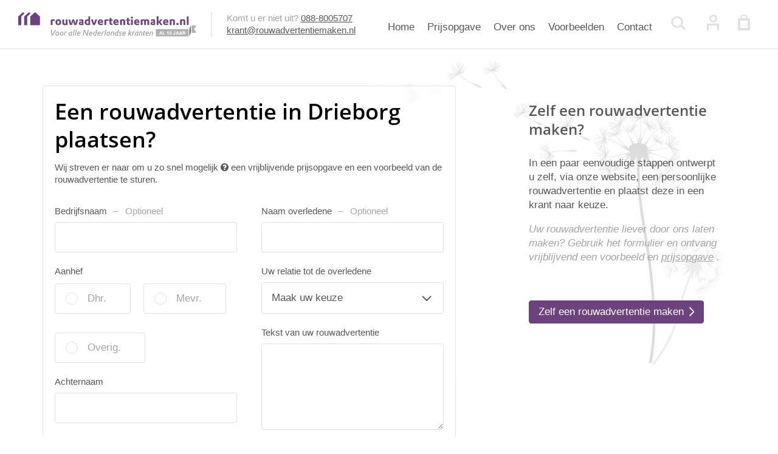

--- FILE ---
content_type: text/html; charset=UTF-8
request_url: https://www.rouwadvertentiemaken.nl/overlijdensadvertentie-in-drieborg
body_size: 27903
content:
<!DOCTYPE html>
<html lang="nl" xml:lang="nl">

    <head>
    <title>Rouwadvertentiemaken.nl | Voor plaatsing in alle kranten van Nederland</title>

    <meta http-equiv="Content-type" content="text/html; charset=utf-8">
    <meta name="google-site-verification" content="">
    <meta name="author" content="Rouwadvertentiemaken">
    <meta name="viewport" content="width=device-width, initial-scale=1.0, maximum-scale=1.0, user-scalable=no">
    <meta name="robots" content="index, follow">
    <meta name="description" content="U kunt hier rouwadvertenties, overlijdensberichten, familieberichten gemakkelijk (laten) maken. Bekijk een voorbeeld rouwadvertentie met rouw teksten voor in AD, NRC, Volkskrant, Brabants Dagblad, De Gelderlander en alle andere kranten.">

    <meta property="og:type" content="website">
    <meta property="og:url" content="https://www.rouwadvertentiemaken.nl/overlijdensadvertentie-in-drieborg">
    <meta name="og:title" content="">
    <meta name="og:description" content="">
    <meta name="og:image" content="https://www.rouwadvertentiemaken.nl/images/og_image.png">
    <meta property="og:site_name" content="Rouwadvertentiemaken.nl">
    <meta property="og:locale" content="nl_NL">

            <script src="//d2wy8f7a9ursnm.cloudfront.net/v4/bugsnag.min.js"></script>
        <script>window.bugsnagClient = bugsnag('fc318f7ac18b6db765798d3c435d2dc6')</script>
    
            <script>
            var site_id = 1;
        </script>
        <script src="/js/app.js?id=64408a1c53ef2d4acbfa"></script>
    
    <script>
    window.dataLayer = window.dataLayer || [];
    function gtag(){dataLayer.push(arguments);}
    if (localStorage.getItem('consentMode') === null) {
        gtag('consent', 'default', {
            'ad_storage': 'denied',
            'ad_user_data': 'denied',
            'ad_personalization': 'denied',
            'analytics_storage': 'denied',
            'functionality_storage': 'denied',
            'personalization_storage': 'denied',
            'wait_for_update': 500
        });
    } else {
        gtag('consent', 'default', JSON.parse(localStorage.getItem('consentMode')));
    }
</script>
<script>
    var landingspage = 'false';
    var main_color = '#6d437d';
</script>

<!-- Google Tag Manager -->
<script>(function(w,d,s,l,i){w[l]=w[l]||[];w[l].push({'gtm.start':
			new Date().getTime(),event:'gtm.js'});var f=d.getElementsByTagName(s)[0],
		j=d.createElement(s),dl=l!='dataLayer'?'&l='+l:'';j.async=true;j.src=
		'https://www.googletagmanager.com/gtm.js?id='+i+dl;f.parentNode.insertBefore(j,f);
	})(window,document,'script','dataLayer','GTM-TDV2DCDK');</script>
<!-- End Google Tag Manager -->

    <link rel="apple-touch-icon" sizes="57x57" href="https://www.rouwadvertentiemaken.nl/favicons/apple-icon-57x57.png">
<link rel="apple-touch-icon" sizes="60x60" href="https://www.rouwadvertentiemaken.nl/favicons/apple-icon-60x60.png">
<link rel="apple-touch-icon" sizes="72x72" href="https://www.rouwadvertentiemaken.nl/favicons/apple-icon-72x72.png">
<link rel="apple-touch-icon" sizes="76x76" href="https://www.rouwadvertentiemaken.nl/favicons/apple-icon-76x76.png">
<link rel="apple-touch-icon" sizes="114x114" href="https://www.rouwadvertentiemaken.nl/favicons/apple-icon-114x114.png">
<link rel="apple-touch-icon" sizes="120x120" href="https://www.rouwadvertentiemaken.nl/favicons/apple-icon-120x120.png">
<link rel="apple-touch-icon" sizes="144x144" href="https://www.rouwadvertentiemaken.nl/favicons/apple-icon-144x144.png">
<link rel="apple-touch-icon" sizes="152x152" href="https://www.rouwadvertentiemaken.nl/favicons/apple-icon-152x152.png">
<link rel="apple-touch-icon" sizes="180x180" href="https://www.rouwadvertentiemaken.nl/favicons/apple-icon-180x180.png">
<link rel="icon" type="image/png" sizes="192x192" href="https://www.rouwadvertentiemaken.nl/favicons/android-icon-192x192.png">
<link rel="icon" type="image/png" sizes="32x32" href="https://www.rouwadvertentiemaken.nl/favicons/favicon-32x32.png">
<link rel="icon" type="image/png" sizes="96x96" href="https://www.rouwadvertentiemaken.nl/favicons/favicon-96x96.png">
<link rel="icon" type="image/png" sizes="16x16" href="https://www.rouwadvertentiemaken.nl/favicons/favicon-16x16.png">
<link rel="shortcut icon" href="https://www.rouwadvertentiemaken.nl/favicons/favicon.ico">
<link rel="manifest" href="https://www.rouwadvertentiemaken.nl/favicons/manifest.json">
<meta name="msapplication-TileColor" content="#ffffff">
<meta name="msapplication-TileImage" content="https://www.rouwadvertentiemaken.nl/faviconsms-icon-144x144.png">
<meta name="theme-color" content="#ffffff">

    <link rel="stylesheet" href="/css/app.css?id=4dddb3ab9c20b31311a5">
</head>

    <body>

                    <header newsitetempattribute>
    <div class="wrapper" newsitetempattribute>
        <section class="logo" newsitetempattribute>
            <a href="/" title="Home" newsitetempattribute>
                <?xml version="1.0" encoding="utf-8"?>
<!-- Generator: Adobe Illustrator 15.0.0, SVG Export Plug-In . SVG Version: 6.00 Build 0)  -->
<!DOCTYPE svg PUBLIC "-//W3C//DTD SVG 1.1//EN" "http://www.w3.org/Graphics/SVG/1.1/DTD/svg11.dtd">
<svg class="" version="1.1" id="Laag_1" xmlns="http://www.w3.org/2000/svg" xmlns:xlink="http://www.w3.org/1999/xlink" x="0px" y="0px"
	 width="292.857px" height="40px" viewBox="0 0 292.857 40" enable-background="new 0 0 292.857 40" xml:space="preserve">
<g>
	<g>
		<polyline fill="#6D437D" points="10.363,2.211 7.945,0 0,7.116 0,21.417 4.906,21.417 4.906,7.116 10.363,2.211 		"/>
		<polyline fill="#6D437D" points="19.759,7.116 19.759,21.417 35.648,21.417 35.648,7.116 27.704,0 19.759,7.116 		"/>
		<polyline fill="#6D437D" points="20.173,2.211 17.755,0 9.811,7.116 9.811,21.417 14.716,21.417 14.716,7.116 20.173,2.211 		"/>
		<g>
			<path fill="#929497" d="M55.063,29.154v0.207c0.207,2.348,0.553,4.767,0.966,7.461v0.207l-0.069,0.76l0.207-0.76l0.138-0.207
				l0.898-1.519c1.174-1.865,2.694-4.491,3.523-5.942l0.138-0.207h1.38l-0.206,0.415c-0.83,1.452-1.797,3.04-2.764,4.629
				c-0.829,1.381-1.589,2.556-2.694,4.214l-0.207,0.345H55.13l-0.07-0.345c-0.276-1.659-0.483-2.625-0.76-4.285
				c-0.276-1.727-0.414-2.832-0.621-4.49l-0.07-0.415L55.063,29.154L55.063,29.154z"/>
			<path fill="#929497" d="M62.246,33.161c0.554-0.621,1.314-0.968,2.211-0.968c1.59,0,2.557,1.038,2.557,2.765
				c0,2.279-1.313,3.938-3.178,3.938c-1.59,0-2.556-1.037-2.556-2.832C61.28,35.027,61.695,33.851,62.246,33.161z M63.906,37.997
				c0.621,0,1.036-0.276,1.381-0.898c0.276-0.553,0.484-1.38,0.484-2.14c0-1.106-0.553-1.797-1.451-1.797
				c-1.106,0-1.935,1.244-1.935,3.041C62.454,37.306,63.007,37.997,63.906,37.997z"/>
			<path fill="#929497" d="M69.363,33.161c0.554-0.621,1.314-0.968,2.211-0.968c1.59,0,2.557,1.038,2.557,2.765
				c0,2.279-1.313,3.938-3.177,3.938c-1.591,0-2.557-1.037-2.557-2.832C68.327,35.027,68.741,33.851,69.363,33.161z M71.021,37.997
				c0.621,0,1.036-0.276,1.381-0.898c0.277-0.553,0.484-1.38,0.484-2.14c0-1.106-0.554-1.797-1.451-1.797
				c-1.106,0-1.935,1.244-1.935,3.041C69.57,37.306,70.054,37.997,71.021,37.997z"/>
			<path fill="#929497" d="M76.341,32.677c0.829-0.346,1.521-0.484,2.21-0.484c0.553,0,0.968,0.07,1.452,0.208l-0.208,1.037
				c-0.415-0.277-0.76-0.346-1.244-0.346c-0.414,0-0.69,0.069-1.174,0.276l-1.106,5.32h-1.173L76.341,32.677z"/>
			<path fill="#929497" d="M87.533,38.62c-0.76,0.137-1.175,0.206-1.728,0.206c-1.864,0-2.763-0.76-2.763-2.418
				c0-1.381,0.691-2.624,1.864-3.385c0.761-0.483,1.729-0.76,2.901-0.76c0.415,0,0.76,0,1.175,0.069L87.533,38.62z M87.671,33.3
				c-0.07,0-0.138,0-0.208,0c-1.866,0-3.178,1.244-3.178,3.039c0,1.038,0.552,1.59,1.658,1.59c0.208,0,0.346,0,0.621-0.069
				L87.671,33.3z"/>
			<path fill="#929497" d="M91.816,28.67h1.173l-2.141,10.018h-1.174L91.816,28.67z"/>
			<path fill="#929497" d="M95.201,28.67h1.174l-2.142,10.018h-1.173L95.201,28.67z"/>
			<path fill="#929497" d="M97.827,35.649c-0.069,0.207-0.069,0.346-0.069,0.553c0,1.105,0.621,1.657,1.728,1.657
				c0.69,0,1.243-0.207,2.003-0.553l-0.208,1.106c-0.69,0.276-1.174,0.414-1.865,0.414c-1.728,0-2.764-1.037-2.764-2.695
				c0-2.279,1.451-3.938,3.317-3.938c1.381,0,2.21,0.831,2.21,2.211c0,0.346-0.07,0.761-0.138,1.245H97.827L97.827,35.649z
				 M101.073,34.751c0-0.207,0.069-0.346,0.069-0.415c0-0.76-0.483-1.174-1.173-1.174c-0.83,0-1.521,0.554-1.865,1.658h2.97
				L101.073,34.751L101.073,34.751z"/>
			<path fill="#929497" d="M108.051,29.154h1.106c0.276,0,0.483,0.138,0.553,0.346l2.833,6.563c0.208,0.482,0.277,0.897,0.414,1.726
				c0.07-0.898,0.138-1.313,0.207-1.863l1.451-6.771h1.244l-2.004,9.534h-1.105c-0.277,0-0.484-0.138-0.554-0.346l-2.833-6.633
				c-0.207-0.481-0.276-0.896-0.415-1.726c-0.069,0.83-0.137,1.175-0.276,1.864l-1.382,6.771h-1.244L108.051,29.154z"/>
			<path fill="#929497" d="M117.654,35.649c-0.069,0.207-0.069,0.346-0.069,0.553c0,1.105,0.622,1.657,1.727,1.657
				c0.691,0,1.244-0.207,2.003-0.553l-0.206,1.106c-0.69,0.276-1.174,0.414-1.865,0.414c-1.727,0-2.764-1.037-2.764-2.695
				c0-2.279,1.451-3.938,3.316-3.938c1.381,0,2.211,0.831,2.211,2.211c0,0.346-0.069,0.761-0.137,1.245H117.654L117.654,35.649z
				 M120.832,34.751c0-0.207,0.071-0.346,0.071-0.415c0-0.76-0.484-1.174-1.175-1.174c-0.83,0-1.52,0.554-1.865,1.658h2.971
				L120.832,34.751L120.832,34.751z"/>
			<path fill="#929497" d="M128.708,28.67h1.175l-2.142,9.95c-0.69,0.137-1.244,0.206-1.797,0.206c-1.796,0-2.832-0.897-2.832-2.557
				c0-2.21,1.727-3.938,4.007-3.938c0.277,0,0.484,0,0.759,0.069L128.708,28.67z M127.741,33.3c-0.276-0.069-0.414-0.069-0.69-0.069
				c-1.59,0-2.695,1.244-2.695,2.971c0,1.105,0.621,1.657,1.796,1.657c0.207,0,0.345,0,0.622-0.069L127.741,33.3z"/>
			<path fill="#929497" d="M131.334,35.649c-0.069,0.207-0.069,0.346-0.069,0.553c0,1.105,0.621,1.657,1.727,1.657
				c0.691,0,1.244-0.207,2.003-0.553l-0.208,1.106c-0.69,0.276-1.174,0.414-1.865,0.414c-1.727,0-2.764-1.037-2.764-2.695
				c0-2.279,1.451-3.938,3.317-3.938c1.38,0,2.21,0.831,2.21,2.211c0,0.346-0.07,0.761-0.138,1.245H131.334L131.334,35.649z
				 M134.581,34.751c0-0.207,0.069-0.346,0.069-0.415c0-0.76-0.482-1.174-1.173-1.174c-0.831,0-1.52,0.554-1.865,1.658h2.971
				L134.581,34.751L134.581,34.751z"/>
			<path fill="#929497" d="M137.897,32.677c0.83-0.346,1.52-0.484,2.211-0.484c0.553,0,0.967,0.07,1.451,0.208l-0.207,1.037
				c-0.415-0.277-0.76-0.346-1.244-0.346c-0.415,0-0.691,0.069-1.174,0.276l-1.106,5.32h-1.173L137.897,32.677z"/>
			<path fill="#929497" d="M143.768,28.67h1.174l-2.141,10.018h-1.174L143.768,28.67z"/>
			<path fill="#929497" d="M149.573,38.62c-0.76,0.137-1.175,0.206-1.728,0.206c-1.865,0-2.763-0.76-2.763-2.418
				c0-1.381,0.691-2.624,1.864-3.385c0.76-0.483,1.727-0.76,2.902-0.76c0.414,0,0.76,0,1.174,0.069L149.573,38.62z M149.641,33.3
				c-0.069,0-0.137,0-0.207,0c-1.865,0-3.178,1.244-3.178,3.039c0,1.038,0.553,1.59,1.657,1.59c0.207,0,0.346,0,0.622-0.069
				L149.641,33.3z"/>
			<path fill="#929497" d="M152.958,32.608c0.967-0.276,1.727-0.415,2.487-0.415c1.38,0,2.21,0.622,2.21,1.591
				c0,0.276,0,0.552-0.07,0.898l-0.83,4.007h-1.174l0.898-4.076c0-0.207,0.069-0.414,0.069-0.621c0-0.622-0.415-0.898-1.244-0.898
				c-0.415,0-0.691,0.07-1.243,0.208l-1.105,5.389h-1.175L152.958,32.608z"/>
			<path fill="#929497" d="M164.494,28.67h1.174l-2.142,9.95c-0.689,0.137-1.243,0.206-1.796,0.206
				c-1.796,0-2.833-0.897-2.833-2.557c0-2.21,1.727-3.938,4.007-3.938c0.276,0,0.484,0,0.76,0.069L164.494,28.67z M163.527,33.3
				c-0.276-0.069-0.414-0.069-0.689-0.069c-1.59,0-2.694,1.244-2.694,2.971c0,1.105,0.621,1.657,1.796,1.657
				c0.208,0,0.346,0,0.622-0.069L163.527,33.3z"/>
			<path fill="#929497" d="M165.737,37.238c0.554,0.553,1.038,0.76,1.659,0.76c0.69,0,1.174-0.346,1.174-0.898
				c0-0.276-0.069-0.484-0.346-0.69c-0.138-0.138-0.07-0.07-0.967-0.622c-0.76-0.483-1.038-0.967-1.038-1.659
				c0-1.105,0.898-1.934,2.281-1.934c0.691,0,1.174,0.138,1.727,0.484l-0.276,1.037c-0.553-0.415-0.967-0.554-1.451-0.554
				c-0.69,0-1.106,0.346-1.106,0.83c0,0.345,0.138,0.621,0.483,0.829l0.691,0.415c0.76,0.484,1.105,1.036,1.105,1.727
				c0,1.106-0.966,1.935-2.348,1.935c-0.691,0-1.313-0.208-1.935-0.622L165.737,37.238z"/>
			<path fill="#929497" d="M172.37,35.649c-0.069,0.207-0.069,0.346-0.069,0.553c0,1.105,0.622,1.657,1.727,1.657
				c0.69,0,1.243-0.207,2.003-0.553l-0.207,1.106c-0.69,0.276-1.174,0.414-1.864,0.414c-1.727,0-2.764-1.037-2.764-2.695
				c0-2.279,1.45-3.938,3.316-3.938c1.381,0,2.211,0.831,2.211,2.211c0,0.346-0.069,0.761-0.138,1.245H172.37L172.37,35.649z
				 M175.618,34.751c0-0.207,0.069-0.346,0.069-0.415c0-0.76-0.483-1.174-1.174-1.174c-0.829,0-1.521,0.554-1.865,1.658h2.971
				L175.618,34.751L175.618,34.751z"/>
			<path fill="#929497" d="M182.665,28.67h1.174l-1.313,6.287l0.207-0.208c0.967-0.76,2.004-1.59,2.972-2.487h1.52
				c-1.106,0.967-2.21,1.864-3.317,2.764l-0.207,0.208l0.138,0.208c0.69,1.104,1.52,2.279,2.211,3.177l0.137,0.137h-1.52
				c-0.346-0.414-0.691-0.967-1.105-1.589c-0.347-0.554-0.76-1.174-1.106-1.797l-0.691,3.385h-1.243L182.665,28.67z"/>
			<path fill="#929497" d="M188.33,32.677c0.83-0.346,1.52-0.484,2.211-0.484c0.552,0,0.967,0.07,1.451,0.208l-0.208,1.037
				c-0.414-0.277-0.76-0.346-1.243-0.346c-0.414,0-0.691,0.069-1.175,0.276l-1.105,5.32h-1.175L188.33,32.677z"/>
			<path fill="#929497" d="M196.344,38.62c-0.76,0.137-1.175,0.206-1.727,0.206c-1.865,0-2.764-0.76-2.764-2.418
				c0-1.381,0.69-2.624,1.864-3.385c0.76-0.483,1.728-0.76,2.902-0.76c0.415,0,0.76,0,1.174,0.069L196.344,38.62z M196.413,33.3
				c-0.069,0-0.137,0-0.207,0c-1.864,0-3.178,1.244-3.178,3.039c0,1.038,0.554,1.59,1.658,1.59c0.208,0,0.346,0,0.622-0.069
				L196.413,33.3z"/>
			<path fill="#929497" d="M199.522,32.608c0.967-0.276,1.727-0.415,2.487-0.415c1.381,0,2.211,0.622,2.211,1.591
				c0,0.276,0,0.552-0.069,0.898l-0.831,4.007h-1.174l0.898-4.076c0-0.207,0.069-0.414,0.069-0.621c0-0.622-0.413-0.898-1.243-0.898
				c-0.414,0-0.691,0.07-1.244,0.208l-1.105,5.389h-1.175L199.522,32.608z"/>
			<path fill="#929497" d="M205.532,32.47h1.106l0.414-1.727h1.105l-0.346,1.727h1.521l-0.208,0.897h-1.521l-0.76,3.385
				c-0.069,0.276-0.137,0.484-0.137,0.691c0,0.345,0.208,0.484,0.76,0.484c0.137,0,0.276,0,0.483,0l-0.208,0.829
				c-0.276,0.069-0.552,0.069-0.898,0.069c-0.897,0-1.45-0.345-1.45-0.967c0-0.207,0.069-0.621,0.138-1.037l0.76-3.454h-1.037
				L205.532,32.47z"/>
			<path fill="#929497" d="M210.506,35.649c-0.069,0.207-0.069,0.346-0.069,0.553c0,1.105,0.621,1.657,1.727,1.657
				c0.691,0,1.244-0.207,2.004-0.553l-0.207,1.106c-0.691,0.276-1.174,0.414-1.864,0.414c-1.728,0-2.765-1.037-2.765-2.695
				c0-2.279,1.451-3.938,3.317-3.938c1.382,0,2.211,0.831,2.211,2.211c0,0.346-0.069,0.761-0.138,1.245H210.506L210.506,35.649z
				 M213.753,34.751c0-0.207,0.07-0.346,0.07-0.415c0-0.76-0.484-1.174-1.175-1.174c-0.829,0-1.52,0.554-1.865,1.658h2.971
				L213.753,34.751L213.753,34.751z"/>
			<path fill="#929497" d="M216.794,32.608c0.967-0.276,1.727-0.415,2.487-0.415c1.382,0,2.211,0.622,2.211,1.591
				c0,0.276,0,0.552-0.069,0.898l-0.831,4.007h-1.174l0.898-4.076c0-0.207,0.069-0.414,0.069-0.621c0-0.622-0.414-0.898-1.244-0.898
				c-0.413,0-0.69,0.07-1.244,0.208l-1.105,5.389h-1.174L216.794,32.608z"/>
		</g>
		<g>
			<path fill="#6D437D" d="M53.542,12.712c1.451-0.553,2.971-0.898,4.421-0.898c0.829,0,1.382,0.069,2.003,0.276v2.487
				c-0.552-0.208-1.105-0.276-1.727-0.276c-0.691,0-1.243,0.069-1.796,0.276v6.633h-2.902V12.712z"/>
			<path fill="#6D437D" d="M65.909,11.744c2.902,0,4.698,1.797,4.698,4.768c0,3.04-1.864,4.906-4.767,4.906
				s-4.698-1.796-4.698-4.768C61.073,13.679,62.938,11.744,65.909,11.744z M65.84,19.137c1.106,0,1.796-0.898,1.796-2.487
				c0-1.589-0.621-2.487-1.727-2.487c-1.174,0-1.796,0.898-1.796,2.487C64.113,18.239,64.734,19.137,65.84,19.137z"/>
			<path fill="#6D437D" d="M75.443,12.021v5.319c0,1.174,0.345,1.589,1.52,1.589c0.415,0,0.83-0.069,1.174-0.138V12.09h2.901v8.843
				l-0.347,0.069c-1.588,0.276-2.693,0.415-3.867,0.415c-1.59,0-2.625-0.276-3.317-0.898c-0.69-0.621-0.967-1.451-0.967-3.108
				v-5.251h2.902L75.443,12.021L75.443,12.021z"/>
			<path fill="#6D437D" d="M85.46,12.021l0.069,0.276c0.276,1.588,0.622,2.97,1.106,4.905c0.069,0.413,0.137,0.483,0.206,0.759
				l0.208,1.728l0.138-1.728l1.796-5.941h3.109l1.657,5.941l0.138,1.728l0.207-1.728c0.069-0.276,0.069-0.347,0.208-0.691
				c0.552-1.866,0.897-3.04,1.313-4.974l0.069-0.208h2.694l-0.069,0.415c-0.553,2.557-1.244,4.698-2.764,8.498l-0.138,0.346h-3.316
				l-1.313-4.836c-0.277-0.967-0.346-1.658-0.414-2.97c-0.07,1.381-0.207,2.141-0.483,2.97l-1.521,4.836h-3.177
				c-1.174-3.04-2.074-6.286-2.625-9.188h2.901L85.46,12.021L85.46,12.021z"/>
			<path fill="#6D437D" d="M100.176,12.643c1.313-0.621,2.487-0.898,3.868-0.898c1.52,0,2.487,0.415,2.901,1.174
				c0.276,0.415,0.346,0.967,0.346,2.21v5.873c-1.313,0.208-2.901,0.346-4.145,0.346c-2.418,0-3.524-0.83-3.524-2.694
				c0-2.004,1.451-2.971,4.974-3.248v-0.621c0-0.553-0.276-0.691-0.966-0.691c-1.106,0-2.281,0.276-3.385,0.898v-2.349
				L100.176,12.643L100.176,12.643z M104.666,17.272c-1.934,0.208-2.557,0.483-2.557,1.243c0,0.553,0.346,0.83,1.174,0.83
				c0.415,0,0.83-0.07,1.382-0.138L104.666,17.272L104.666,17.272z"/>
			<path fill="#6D437D" d="M115.375,7.116h2.902v13.817c-1.521,0.277-2.556,0.414-3.731,0.414c-3.523,0-5.388-1.59-5.388-4.698
				c0-2.97,1.935-4.905,4.974-4.905c0.483,0,0.83,0.07,1.244,0.138V7.116z M115.375,14.301c-0.346-0.138-0.621-0.138-0.968-0.138
				c-1.45,0-2.28,0.898-2.28,2.487c0,1.52,0.83,2.418,2.28,2.418c0.347,0,0.554,0,0.968-0.069V14.301z"/>
			<path fill="#6D437D" d="M122.906,12.021c0.207,1.104,0.621,2.417,1.036,3.73c0.069,0.208,0.138,0.484,0.346,1.105
				c0.138,0.553,0.208,0.553,0.277,0.83l0.137,1.865l0.138-1.865l0.137-0.276c0.347-0.83,0.69-1.797,0.967-2.694
				c0.347-1.037,0.553-1.797,0.76-2.625h2.971l-0.137,0.415c-0.484,1.589-0.968,2.832-1.521,4.352
				c-0.553,1.382-1.244,2.902-1.865,4.146l-0.138,0.346h-2.833l-0.138-0.346c-1.381-3.04-2.417-5.941-3.178-8.912h3.041
				L122.906,12.021L122.906,12.021z"/>
			<path fill="#6D437D" d="M133.544,17.41c0.069,1.174,0.968,1.797,2.487,1.797c1.174,0,2.211-0.277,3.109-0.898v2.21
				c-1.106,0.553-2.281,0.898-3.524,0.898c-3.108,0-4.905-1.796-4.905-4.768c0-2.971,1.865-4.905,4.629-4.905
				c2.694,0,4.214,1.727,4.214,4.699c0,0.137,0,0.414,0,0.76v0.207H133.544z M136.929,15.406c-0.07-1.036-0.622-1.589-1.59-1.589
				c-0.967,0-1.657,0.622-1.796,1.589H136.929z"/>
			<path fill="#6D437D" d="M141.765,12.712c1.451-0.553,2.971-0.898,4.422-0.898c0.83,0,1.381,0.069,2.003,0.276v2.487
				c-0.553-0.208-1.105-0.276-1.728-0.276c-0.689,0-1.243,0.069-1.796,0.276v6.633h-2.902V12.712L141.765,12.712z"/>
			<path fill="#6D437D" d="M148.812,12.159h1.589V9.602h2.764v2.557h2.004v2.142h-2.004v3.108c0,1.244,0.278,1.59,1.244,1.59
				c0.207,0,0.346-0.069,0.621-0.138v2.211c-0.553,0.07-1.036,0.138-1.588,0.138c-1.314,0-2.211-0.347-2.695-0.968
				c-0.415-0.552-0.484-0.967-0.484-2.487v-3.523h-1.521L148.812,12.159L148.812,12.159z"/>
			<path fill="#6D437D" d="M159.175,17.41c0.069,1.174,0.968,1.797,2.487,1.797c1.175,0,2.211-0.277,3.109-0.898v2.21
				c-1.106,0.553-2.281,0.898-3.525,0.898c-3.107,0-4.905-1.796-4.905-4.768c0-2.971,1.865-4.905,4.629-4.905
				c2.694,0,4.214,1.727,4.214,4.699c0,0.137,0,0.414,0,0.76v0.207H159.175z M162.63,15.406c-0.069-1.036-0.622-1.589-1.59-1.589
				c-0.968,0-1.657,0.622-1.796,1.589H162.63z"/>
			<path fill="#6D437D" d="M167.397,12.435c1.727-0.484,3.108-0.691,4.56-0.691c1.52,0,2.556,0.346,3.177,0.968
				c0.621,0.621,0.76,1.313,0.76,2.763v5.666h-2.902v-5.596c0-1.105-0.346-1.52-1.381-1.52c-0.414,0-0.76,0.069-1.313,0.208v6.909
				h-2.901V12.435z"/>
			<path fill="#6D437D" d="M177.414,12.159h1.59V9.602h2.764v2.557h2.004v2.142h-2.004v3.108c0,1.244,0.276,1.59,1.244,1.59
				c0.207,0,0.345-0.069,0.621-0.138v2.211c-0.553,0.07-1.037,0.138-1.59,0.138c-1.313,0-2.211-0.347-2.694-0.968
				c-0.414-0.552-0.483-0.967-0.483-2.487v-3.523h-1.521v-2.073L177.414,12.159L177.414,12.159z"/>
			<path fill="#6D437D" d="M185.497,7.531h2.9v2.971h-2.9V7.531z M185.497,12.021h2.9v9.188h-2.9V12.021z"/>
			<path fill="#6D437D" d="M193.303,17.41c0.07,1.174,0.967,1.797,2.487,1.797c1.175,0,2.21-0.277,3.109-0.898v2.21
				c-1.105,0.553-2.28,0.898-3.523,0.898c-3.109,0-4.905-1.796-4.905-4.768c0-2.971,1.864-4.905,4.629-4.905
				c2.694,0,4.214,1.727,4.214,4.699c0,0.137,0,0.414,0,0.76v0.207H193.303z M196.758,15.406c-0.069-1.036-0.621-1.589-1.589-1.589
				s-1.659,0.622-1.797,1.589H196.758z"/>
			<path fill="#6D437D" d="M201.526,12.435c1.52-0.414,2.763-0.621,4.145-0.621c1.173,0,1.864,0.137,2.764,0.691
				c1.174-0.483,2.072-0.691,3.247-0.691c1.313,0,2.211,0.276,2.833,0.898c0.621,0.552,0.83,1.313,0.83,2.625v5.873h-2.902v-5.804
				c0-0.897-0.415-1.313-1.313-1.313c-0.483,0-0.83,0.069-1.313,0.276c0.07,0.276,0.138,0.484,0.138,0.967v5.804h-2.901v-5.735
				c0-0.967-0.414-1.381-1.381-1.381c-0.415,0-0.76,0.069-1.314,0.208v6.909h-2.9L201.526,12.435L201.526,12.435z"/>
			<path fill="#6D437D" d="M218.106,12.643c1.313-0.621,2.487-0.898,3.869-0.898c1.52,0,2.487,0.415,2.901,1.174
				c0.277,0.415,0.346,0.967,0.346,2.21v5.873c-1.313,0.208-2.902,0.346-4.145,0.346c-2.418,0-3.523-0.83-3.523-2.694
				c0-2.004,1.451-2.971,4.974-3.248v-0.621c0-0.553-0.276-0.691-0.967-0.691c-1.105,0-2.28,0.276-3.385,0.898v-2.349
				L218.106,12.643L218.106,12.643z M222.666,17.272c-1.935,0.208-2.557,0.483-2.557,1.243c0,0.553,0.346,0.83,1.174,0.83
				c0.415,0,0.829-0.07,1.382-0.138L222.666,17.272L222.666,17.272z"/>
			<path fill="#6D437D" d="M227.64,7.116h2.902v8.843l0.206-0.277c1.037-1.174,2.074-2.418,2.972-3.661h3.248l-0.277,0.414
				c-0.967,1.243-2.004,2.557-3.041,3.731l0.208,0.276l0.76,1.105c0.898,1.243,2.003,2.694,2.833,3.662h-3.455
				c-0.83-1.037-1.797-2.419-3.109-4.422l-0.276-0.415v4.837h-2.902V7.115L227.64,7.116L227.64,7.116L227.64,7.116z"/>
			<path fill="#6D437D" d="M240.973,17.41c0.069,1.174,0.968,1.797,2.487,1.797c1.175,0,2.211-0.277,3.109-0.898v2.21
				c-1.106,0.553-2.281,0.898-3.525,0.898c-3.107,0-4.905-1.796-4.905-4.768c0-2.971,1.866-4.905,4.629-4.905
				c2.694,0,4.215,1.727,4.215,4.699c0,0.137,0,0.414,0,0.76v0.207H240.973z M244.359,15.406c-0.07-1.036-0.622-1.589-1.59-1.589
				c-0.967,0-1.657,0.622-1.796,1.589H244.359z"/>
			<path fill="#6D437D" d="M249.195,12.435c1.727-0.484,3.108-0.691,4.56-0.691c1.52,0,2.556,0.346,3.177,0.968
				c0.621,0.621,0.76,1.313,0.76,2.763v5.666h-2.901v-5.596c0-1.105-0.346-1.52-1.381-1.52c-0.414,0-0.761,0.069-1.313,0.208v6.909
				h-2.901L249.195,12.435L249.195,12.435z"/>
			<path fill="#6D437D" d="M260.248,17.755h3.317v3.455h-3.317V17.755z"/>
			<path fill="#6D437D" d="M266.189,12.435c1.728-0.484,3.109-0.691,4.56-0.691c1.52,0,2.556,0.346,3.178,0.968
				c0.621,0.621,0.76,1.313,0.76,2.763v5.666h-2.901v-5.596c0-1.105-0.345-1.52-1.381-1.52c-0.415,0-0.761,0.069-1.313,0.208v6.909
				h-2.902V12.435z"/>
			<path fill="#6D437D" d="M277.243,7.116h2.901V21.21h-2.901V7.116z"/>
		</g>
	</g>
	<rect x="226.327" y="27.91" fill="#B2B2B2" width="53.749" height="12.09"/>
	<polygon fill="#757575" points="283.876,34.059 281.25,40 281.25,27.91 283.876,21.97 	"/>
	<polygon fill="#B2B2B2" points="292.858,34.059 285.051,34.059 285.051,21.97 292.858,21.97 289.265,28.049 	"/>
	<g enable-background="new    ">
		<path fill="#FFFFFF" d="M233.788,31.64h1.313l1.934,5.528h-1.244l-0.345-1.105h-2.004l-0.346,1.105h-1.175L233.788,31.64z
			 M233.719,35.027h1.381l-0.691-2.142L233.719,35.027z"/>
		<path fill="#FFFFFF" d="M237.727,31.64h1.174v4.49h2.764v0.968h-3.938V31.64z"/>
		<path fill="#FFFFFF" d="M244.359,33.438v-0.761c0.346,0,0.552-0.069,0.69-0.069c0.206-0.069,0.414-0.137,0.553-0.276
			c0.069-0.069,0.137-0.208,0.208-0.415c0-0.069,0.069-0.137,0.069-0.208h0.898v5.459h-1.106v-3.73H244.359L244.359,33.438z"/>
		<path fill="#FFFFFF" d="M251.681,32.401c0.278,0.483,0.415,1.175,0.415,2.074c0,0.898-0.137,1.59-0.415,2.072
			c-0.276,0.483-0.76,0.76-1.45,0.76c-0.691,0-1.174-0.277-1.451-0.76c-0.276-0.482-0.415-1.174-0.415-2.072s0.138-1.59,0.415-2.074
			c0.277-0.484,0.759-0.76,1.451-0.76C250.921,31.64,251.405,31.917,251.681,32.401z M249.609,35.926
			c0.069,0.344,0.346,0.482,0.622,0.482c0.346,0,0.553-0.138,0.621-0.482c0.069-0.347,0.138-0.831,0.138-1.452
			c0-0.622-0.07-1.106-0.138-1.451c-0.069-0.346-0.276-0.483-0.621-0.483c-0.346,0-0.554,0.137-0.622,0.483
			c-0.068,0.346-0.137,0.83-0.137,1.451C249.472,35.095,249.47,35.579,249.609,35.926z"/>
		<path fill="#FFFFFF" d="M255.759,35.027v0.138c0,0.414,0.069,0.761,0.138,0.898c0.069,0.206,0.276,0.275,0.483,0.275
			c0.276,0,0.413-0.069,0.483-0.275c0.069-0.137,0.069-0.277,0.069-0.553v-3.87h1.175v3.87c0,0.484-0.07,0.828-0.208,1.104
			c-0.276,0.484-0.76,0.691-1.451,0.691c-0.69,0-1.174-0.208-1.382-0.553c-0.207-0.346-0.345-0.897-0.345-1.519v-0.138h1.037V35.027
			L255.759,35.027z"/>
		<path fill="#FFFFFF" d="M260.94,31.64h1.313l1.935,5.528h-1.243l-0.346-1.105h-2.003l-0.346,1.105h-1.175L260.94,31.64z
			 M260.87,35.027h1.381l-0.69-2.142L260.87,35.027z"/>
		<path fill="#FFFFFF" d="M266.467,31.64h1.313l1.935,5.528h-1.244l-0.346-1.105h-2.004l-0.345,1.105H264.6L266.467,31.64z
			 M266.397,35.027h1.382l-0.69-2.142L266.397,35.027z"/>
		<path fill="#FFFFFF" d="M273.928,31.78c0.208,0.069,0.345,0.207,0.483,0.414c0.137,0.138,0.208,0.277,0.276,0.484
			c0.069,0.138,0.069,0.346,0.069,0.554c0,0.276-0.069,0.553-0.208,0.76c-0.137,0.276-0.345,0.414-0.621,0.553
			c0.276,0.069,0.415,0.276,0.553,0.415c0.138,0.207,0.138,0.484,0.138,0.829v0.345c0,0.277,0,0.415,0,0.483
			c0,0.138,0.069,0.277,0.207,0.347v0.137h-1.244c-0.069-0.137-0.069-0.207-0.069-0.276c0-0.137-0.069-0.346-0.069-0.484v-0.482
			c0-0.346-0.07-0.553-0.207-0.69c-0.137-0.138-0.345-0.207-0.691-0.207h-1.105v2.14h-1.106v-5.527h2.625
			C273.444,31.64,273.721,31.709,273.928,31.78z M271.578,32.608v1.451h1.243c0.276,0,0.415,0,0.554-0.069
			c0.207-0.138,0.346-0.346,0.346-0.622c0-0.345-0.139-0.553-0.346-0.691c-0.138-0.069-0.277-0.069-0.554-0.069H271.578z"/>
	</g>
</g>
</svg>
            </a>
        </section>

        <section class="help-line" newsitetempattribute>
            <div class="valign-center" newsitetempattribute>
                <p newsitetempattribute>
                    <span class="text-light">Komt u er niet uit?</span>
                    <a href="tel:088-8005707">088-8005707</a>
                    <span class="or">of</span>
                </p>
                <p newsitetempattribute class="help-line--links">
                    <a href="mailto:krant@rouwadvertentiemaken.nl">krant@rouwadvertentiemaken.nl</a>
                </p>
            </div>
        </section>

        <nav>
            <ul>
    <li class="nav-link ">
    <a
        href="/"
                    > Home</a>
</li><li class="nav-link ">
    <a
        href="/offerte-aanvragen"
                    > Prijsopgave</a>
</li><li class="nav-link ">
    <a
        href="/over-ons"
                    > Over ons</a>
</li><li class="nav-link ">
    <a
        href="/voorbeelden"
                    > Voorbeelden</a>
</li><li class="nav-link ">
    <a
        href="/contact"
                    > Contact</a>
</li>
    <li class="icon icon--search">
        <a href="#"><svg class="" xmlns="http://www.w3.org/2000/svg" width="21" height="20" viewBox="0 0 21 20">
  <g fill="none">
    <path fill="#A4A4A4" d="M16.7071068,12.1568542 L16.7071068,12.1568542 C17.5355339,12.1568542 18.2071068,12.8284271 18.2071068,13.6568542 L18.2071068,20.4289322 L15.2071068,20.4289322 L15.2071068,13.6568542 C15.2071068,12.8284271 15.8786797,12.1568542 16.7071068,12.1568542 Z" transform="rotate(135 16.707 16.293)"/>
    <circle cx="8.5" cy="8.5" r="7" fill="#FFF" stroke="#A4A4A4" stroke-width="3"/>
  </g>
</svg>
            <span>Zoeken</span>
        </a>

        <div class="navigation-search-container">
            <section class="search-bar search-bar--white">
            <div class="wrapper" newsitetempattribute>
    
    <div class="search-bar--container ">
                    <h2>Doorzoek onze website</h2>
        
        <div class="search-bar--fields-container">
            <form  action="https://www.rouwadvertentiemaken.nl/zoekresultaat"  method="get" class="search-form">
                
                <label for="search_bar">
                    <div class="search-hints">
                        <div class="search-hints--close-trigger">Suggesties sluiten</div>
                        <div class="search-hints--scrollable">
                            <div class="search-hints--pages-container">
                                <h3>Pagina's:</h3>
                                <ul></ul>
                            </div>

                            <div class="search-hints--towns-container">
                                <h3>Plaatsen:</h3>
                                <ul></ul>
                            </div>

                            <div class="search-hints--newspapers-container">
                                <h3>Kranten:</h3>
                                <ul></ul>
                            </div>
                        </div>
                    </div>

                    <input class="search-input " name="keyword" value="" size="30" type="text" placeholder="Uw zoekterm" autocomplete="off">

                    <svg class="" xmlns="http://www.w3.org/2000/svg" width="21" height="20" viewBox="0 0 21 20">
  <g fill="none">
    <path fill="#A4A4A4" d="M16.7071068,12.1568542 L16.7071068,12.1568542 C17.5355339,12.1568542 18.2071068,12.8284271 18.2071068,13.6568542 L18.2071068,20.4289322 L15.2071068,20.4289322 L15.2071068,13.6568542 C15.2071068,12.8284271 15.8786797,12.1568542 16.7071068,12.1568542 Z" transform="rotate(135 16.707 16.293)"/>
    <circle cx="8.5" cy="8.5" r="7" fill="#FFF" stroke="#A4A4A4" stroke-width="3"/>
  </g>
</svg>
                </label>

                <button newsitetempattribute type="submit" class="button-type-submit  button-importance--primair">
            <div class="submit-loading-indicator loading-indicator">
            <div></div>
            <div></div>
            <div></div>
            <div></div>
        </div>
        <span newsitetempattribute>Zoek<svg class="" version="1.1" id="Layer_1" xmlns="http://www.w3.org/2000/svg" xmlns:xlink="http://www.w3.org/1999/xlink" x="0px" y="0px"
	 width="10px" height="17px" viewBox="0 0 10 17" enable-background="new 0 0 10 17" xml:space="preserve">
<path fill="none" stroke="#FFFFFF" stroke-width="2" d="M8.5,8.5l-7-7L8.5,8.5z"/>
<path fill="none" stroke="#FFFFFF" stroke-width="2" d="M8.5,8.5l-7,7L8.5,8.5z"/>
</svg></span>
</button>
            </form>
        </div>
    </div>
</div>    </section>        </div>
    </li>

                        <li class="icon icon--user">
                <a href="https://www.rouwadvertentiemaken.nl/login?return_url=https%253A%252F%252Fwww.rouwadvertentiemaken.nl%252Foverlijdensadvertentie-in-drieborg" rel="nofollow" class="modal-trigger do-focus-first"><svg class="" xmlns="http://www.w3.org/2000/svg" width="20" height="28" viewBox="0 0 20 28">
  <g fill="none" transform="translate(0 2)">
    <circle class="strokable" cx="10.5" cy="6.5" r="5" stroke="#E1E1E1" stroke-width="3"/>
    <rect class="fillable" width="3" height="10" y="16" fill="#E1E1E1"/>
    <rect class="fillable" width="3" height="10" x="17" y="16" fill="#E1E1E1"/>
    <rect class="fillable" width="20" height="3" y="15" fill="#E1E1E1"/>
    <circle class="logged-in-indicator" cx="15" cy="3" r="4" fill="transparent" stroke="transparent" stroke-width="2"/>
  </g>
</svg>
                    <span>Login</span>
                </a>
            </li>
        
                    <li class="icon icon--basket">
                <a href="https://www.rouwadvertentiemaken.nl/krant-selecteren"><svg class="" xmlns="http://www.w3.org/2000/svg" width="20" height="26" viewBox="0 0 20 26">
  <g fill="none">
    <circle class="strokable" cx="10" cy="6" r="5" stroke="#E1E1E1" stroke-width="2"/>
    <rect class="strokable shopping-cart-square" width="16" height="16" x="2" y="8" stroke="#E1E1E1" fill="#FFFFFF" stroke-width="4"/>
    <circle class="filled-indicator" cx="10" cy="16" r="3" fill="transparent"/>
  </g>
</svg>
                    <span>U heeft nog geen krant geselecteerd</span>
                </a>
            </li>
            </ul>

            <div class="help-line--nav">
                <p>
                    <span class="text-light">Komt u er niet uit?</span>
                    <a href="tel:088-8005707">088-8005707</a>
                    <span class="or">of</span>
                </p>
                <p class="help-line--links">
                    <a href="mailto:krant@rouwadvertentiemaken.nl">krant@rouwadvertentiemaken.nl</a>
                </p>
            </div>
        </nav>

        <section class="mobile-icons">
            <a class="mobile-phone-icon" href="tel:088-8005707">
                <i class="fa fa-phone" aria-hidden="true"></i>
            </a>
            <a class="mobile-menu-icon" href="#">
                <i class="fa fa-bars"></i>
            </a>
        </section>
    </div>
</header>

        
        
	<section class="home landingpage page">
		<div class="header-background">
			
			<div class="wrapper-content">
				<main>
					<div class="blurred-background"></div>
					<form class="ajax-form" action="https://www.rouwadvertentiemaken.nl/offerte-aanvragen">
						<input type="hidden" name="js_check" value="">
						<input type="hidden" name="current_url" value="https://www.rouwadvertentiemaken.nl/overlijdensadvertentie-in-drieborg">
													<input type="hidden" name="papername_or_city" value="Drieborg">
												<input type="hidden" name="landingpage" value="1">

						<h1>Een rouwadvertentie in Drieborg plaatsen?</h1>

													<p>Wij streven er naar om u zo snel mogelijk
								<i class="fa fa-question-circle modal-trigger modal-inline" data-modal="info_response_time" aria-hidden="true"></i>
								een vrijblijvende prijsopgave en een voorbeeld van de rouwadvertentie te sturen.
							</p>
						
						<div class="form-fields--container">
							<div class="form-fields--left">
								<label for="companyname">
									Bedrijfsnaam
									<em class="extra-info">Optioneel</em>
									<input name="companyname" id="companyname" value="" size="30" type="text">
								</label>
								<fieldset class="radio" for="gender">
									<legend>Aanhef</legend>
									<div class="styled-radio">
										<input name="gender" required value="Dhr." id="Dhr" type="radio" >
										<label for="Dhr">Dhr.</label>
									</div>
									<div class="styled-radio">
										<input name="gender" required value="Mevr." id="Mevr" type="radio" >
										<label for="Mevr">Mevr.</label>
									</div>
									<div class="styled-radio">
										<input name="gender" required value="Afd." id="Mevr" type="radio" >
										<label for="Mevr">Overig.</label>
									</div>
								</fieldset>

								<label for="lastname">
									Achternaam
									<input required name="lastname" id="lastname" value="" size="30" type="text">
								</label>

								<label for="email">
									E-mailadres
									<input required name="email" id="email" value="" size="30" type="email">
								</label>

								<label for="telephone">
									Telefoonnummer
									<input required name="telephone" id="telephone" value="" size="30" type="text">
								</label>
							</div>

							<div class="form-fields--right">
																	<label for="name_deceased">
										Naam overledene
										<em class="extra-info">Optioneel</em>
										<input name="name_deceased" id="name_deceased" value="" size="30" type="text">
									</label>
									<label for="relation_to_deceased">
										Uw relatie tot de overledene

										<div class="styled-select">
											<select name="relation_to_deceased" id="relation_to_deceased">
												<option value="">Maak uw keuze</option>
																									<option value="Partner"
															>Partner</option>
																									<option value="ChildGrandChild"
															>Kinderen / kleinkinderen</option>
																									<option value="Parents"
															>Ouders</option>
																									<option value="Siblings"
															>Broers / zussen</option>
																									<option value="EldersInLaws"
															>Grootouders / schoonfamilie</option>
																									<option value="UncleCousin"
															>Ooms / tantes en neven / nichten</option>
																									<option value="FriendNeighbour"
															>Vrienden en buren</option>
																									<option value="WorkClub"
															>Werk / verenigingen</option>
																									<option value="Other"
															>Overig</option>
																							</select>
										</div>
									</label>
								
								<label for="content">
									Tekst van uw rouwadvertentie
									<textarea required name="content" id="content" rows="5" cols="50"></textarea>
								</label>

								
								<fieldset class="checkbox checkbox-landingpage" for="upload_file_switch">
									<input name="upload_file" value="0" type="hidden">
									<div class="styled-checkbox">
										<input name="upload_file" id="upload_file_switch" value="1" id="upload_file" type="checkbox">
										<label for="upload_file_switch">Ik wil een bestand meesturen</label>
									</div>
								</fieldset>

								<fieldset id="upload_file_fields" class="hidden">
																			<label for="file_0" class="input-file ">
											<div class="clear-file-trigger">X</div>
											<input id="file_0" type="file" name="file[]">
										</label>
																			<label for="file_1" class="input-file  hidden ">
											<div class="clear-file-trigger">X</div>
											<input id="file_1" type="file" name="file[]">
										</label>
																			<label for="file_2" class="input-file  hidden ">
											<div class="clear-file-trigger">X</div>
											<input id="file_2" type="file" name="file[]">
										</label>
																	</fieldset>

								<button newsitetempattribute type="submit" class="button-type-submit  button-importance--primair">
            <div class="submit-loading-indicator loading-indicator">
            <div></div>
            <div></div>
            <div></div>
            <div></div>
        </div>
        <span newsitetempattribute>Versturen<svg class="" version="1.1" id="Layer_1" xmlns="http://www.w3.org/2000/svg" xmlns:xlink="http://www.w3.org/1999/xlink" x="0px" y="0px"
	 width="10px" height="17px" viewBox="0 0 10 17" enable-background="new 0 0 10 17" xml:space="preserve">
<path fill="none" stroke="#FFFFFF" stroke-width="2" d="M8.5,8.5l-7-7L8.5,8.5z"/>
<path fill="none" stroke="#FFFFFF" stroke-width="2" d="M8.5,8.5l-7,7L8.5,8.5z"/>
</svg></span>
</button>
							</div>
						</div>

						<a href="https://www.rouwadvertentiemaken.nl/start-again" class="change-selection">Wilt u een andere krant selecteren?</a>
					</form>
				</main>

									<aside>
													<h2>Zelf een rouwadvertentie maken?</h2>
						
						<div class="cms-content">
							<p>In een paar eenvoudige stappen ontwerpt u zelf, via onze website, een persoonlijke rouwadvertentie en plaatst deze in een krant naar keuze.</p>
							<p class="landingpage-light">
								<em>Uw rouwadvertentie liever door ons laten maken? Gebruik het formulier en ontvang vrijblijvend een voorbeeld en
									<a href="https://www.rouwadvertentiemaken.nl/offerte-aanvragen">prijsopgave</a>
									.
								</em>
							</p>
						</div>

						<a newsitetempattribute
            href="https://www.rouwadvertentiemaken.nl/krant-selecteren"
   class="
    button
     button-type-action        button-importance--primair               "
   >
        <span>Zelf een rouwadvertentie maken<svg class="" version="1.1" id="Layer_1" xmlns="http://www.w3.org/2000/svg" xmlns:xlink="http://www.w3.org/1999/xlink" x="0px" y="0px"
	 width="10px" height="17px" viewBox="0 0 10 17" enable-background="new 0 0 10 17" xml:space="preserve">
<path fill="none" stroke="#FFFFFF" stroke-width="2" d="M8.5,8.5l-7-7L8.5,8.5z"/>
<path fill="none" stroke="#FFFFFF" stroke-width="2" d="M8.5,8.5l-7,7L8.5,8.5z"/>
</svg></span>
</a>
					</aside>
							</div>
		</div>

		<section class="usp">
    <div class="wrapper" newsitetempattribute>
    <ul newsitetempattribute>
                    <li>
                <div class="icon"><svg class="" xmlns="http://www.w3.org/2000/svg" width="23" height="28" viewBox="0 0 23 28">
  <g fill="#585858" transform="translate(-2)">
    <g transform="rotate(45 10.9 26.314)">
      <path d="M2 0L3 0C4.1045695-2.02906125e-16 5 .8954305 5 2L5 21 0 21 0 2C-1.3527075e-16.8954305.8954305 2.02906125e-16 2 0zM0 24L5 24 3.44941133 28.6878385C3.27597446 29.2121839 2.71031017 29.4966515 2.18596477 29.3232146 1.88558646 29.223859 1.64994431 28.9882169 1.55058867 28.6878385L0 24z"/>
    </g>
    <rect width="23" height="2" x="2" y="26"/>
  </g>
</svg></div>
                <p>
                    Professionele opmaak &amp;<br/>
                    voorbeeld-advertentie
                </p>
            </li>
            <li>
                <div class="icon"><svg class="" xmlns="http://www.w3.org/2000/svg" width="29" height="37" viewBox="0 0 29 37">
  <g fill="none">
    <path stroke="#585858" stroke-width="4" d="M15.0214144,10.9108063 C15.5421975,16.3047677 14.466892,19.5 11.3852738,19.5 C9.38708178,19.5 7.43942004,17.5828156 7.06461205,15.6521198 C7.69268097,23.1500579 7.294355,27.5340721 5.41421356,29.4142136 C4.5008397,30.3275874 3.5585982,30.9557484 2.35940039,31.6641006 C1.97208582,31.9223103 2,31.8824329 2,32 C2,32.1188604 2.04342657,32.183036 2.11867779,32.2022041 C2.68480213,32.3464078 3.92317118,31.9002134 5.7506099,30.4382624 C10.0051829,27.034604 15.3411673,28.265985 21.3170092,33.4948466 L21.6129773,33.7538187 L21.7888544,34.1055728 C22.1060239,34.7399119 22.4103227,34.9701133 22.8965295,34.997223 C22.9427953,34.8433411 22.9825151,34.5930677 22.9955139,34.2471409 C20.9074487,26.427888 20.5750295,21.4207933 22.3358994,18.7794885 C22.6321485,18.3351148 22.9486912,17.9155349 23.2947804,17.5011897 C23.789048,16.9094422 25.2073308,15.4321975 25.3254376,15.2967891 C25.9843448,14.5413578 26.140849,14.1213793 26.020419,13.2850597 C25.5936009,10.3210451 23.3337944,8 20,8 C16.3570809,8 15.0594856,8.97121701 15.0214144,10.9108063 Z M10.9999901,14.9871481 C10.9999967,14.9914335 11,14.9957175 11,15 C11,14.9945728 10.9999932,14.9894661 10.9999849,14.9846705 Z"/>
    <circle cx="9" cy="6" r="2" fill="#585858"/>
    <circle cx="15" cy="2" r="2" fill="#585858"/>
    <circle cx="22" cy="2" r="2" fill="#585858"/>
  </g>
</svg></div>
                <p>
                    Kranten uit heel
                    <br/>
                    Nederland
                </p>
            </li>
            <li>
                <div class="icon"><svg class="" xmlns="http://www.w3.org/2000/svg" width="22" height="30" viewBox="0 0 22 30">
  <path fill="none" stroke="#585858" stroke-width="4" d="M879,52.8847398 L879,70 L897,70 L897,52.8847398 L888,44.7029216 L879,52.8847398 Z" transform="translate(-877 -42)"/>
</svg></div>
                <p>
                    Alles onder 1 dak
                    <br/>
                    met 1 contactpersoon
                </p>
            </li>
            <li>
                <div class="icon"><svg class="" xmlns="http://www.w3.org/2000/svg" width="24" height="30" viewBox="0 0 24 30">
  <g fill="none">
    <path stroke="#585858" stroke-width="4" d="M2,2 L2,4.3137845 L8.15740887,12.230453 C8.70351117,12.9325846 9,13.796712 9,14.6862155 L9,15.3137845 C9,16.203288 8.70351117,17.0674154 8.15740887,17.769547 L2,25.6862155 L2,28 L22,28 L22,25.6862155 L15.8425911,17.769547 C15.2964888,17.0674154 15,16.203288 15,15.3137845 L15,14.6862155 C15,13.796712 15.2964888,12.9325846 15.8425911,12.230453 L22,4.3137845 L22,2 L2,2 Z"/>
    <polygon fill="#585858" points="8 6 16 6 12 11"/>
    <polygon fill="#585858" points="8 22 16 22 15 24 9 24" transform="matrix(1 0 0 -1 0 46)"/>
  </g>
</svg></div>
                <p>
                    Snelle reactie
                    <br/>
                    zelfs in het weekend
                </p>
            </li>
            </ul>
</div>
</section>
		<section class="landingpage-text page page--with-aside">
    <div class="wrapper-content">
        <aside class="contact-sidebar" newsitetempattribute>
    <div class="sticky-content">
        <h2>Rouwadvertentiemaken.nl</h2>

        <div class="telephone">
            <a href="tel:088-8005707">088-8005707</a>
            <em class="text-light">(lokaal tarief)</em>
        </div>

        <div class="email">
            <a href="mailto:krant@rouwadvertentiemaken.nl">krant@rouwadvertentiemaken.nl</a>
        </div>

        <address>
            Boezemweg 21 
            <br>
            2641 KG Pijnacker
        </address>

        <div class="chamber-of-commerce">
            KvK 27289083
        </div>

                    <div class="call-me-back-button-container">
                <a newsitetempattribute
       rel="nofollow"       href="https://www.rouwadvertentiemaken.nl/bel-mij-terug"
   class="
    button
     button-type-action        button-importance--primair    modal-trigger do-focus-first           "
   >
        <span>Bel mij terug<svg class="" version="1.1" id="Layer_1" xmlns="http://www.w3.org/2000/svg" xmlns:xlink="http://www.w3.org/1999/xlink" x="0px" y="0px"
	 width="10px" height="17px" viewBox="0 0 10 17" enable-background="new 0 0 10 17" xml:space="preserve">
<path fill="none" stroke="#FFFFFF" stroke-width="2" d="M8.5,8.5l-7-7L8.5,8.5z"/>
<path fill="none" stroke="#FFFFFF" stroke-width="2" d="M8.5,8.5l-7,7L8.5,8.5z"/>
</svg></span>
</a>
            </div>
        
                    <div class="prospect-button-container">
                <a newsitetempattribute
            href="https://www.rouwadvertentiemaken.nl/offerte-aanvragen"
   class="
    button
     button-type-action        button-importance--primair               "
   >
        <span>Prijsopgave aanvragen<svg class="" version="1.1" id="Layer_1" xmlns="http://www.w3.org/2000/svg" xmlns:xlink="http://www.w3.org/1999/xlink" x="0px" y="0px"
	 width="10px" height="17px" viewBox="0 0 10 17" enable-background="new 0 0 10 17" xml:space="preserve">
<path fill="none" stroke="#FFFFFF" stroke-width="2" d="M8.5,8.5l-7-7L8.5,8.5z"/>
<path fill="none" stroke="#FFFFFF" stroke-width="2" d="M8.5,8.5l-7,7L8.5,8.5z"/>
</svg></span>
</a>
            </div>
            </div>
</aside>

        <main class="cms-content">
            <div class="cms-content">
                <h2 style="margin: 0px; font-size: 13px;">Online maken en plaatsen van rouwadvertenties in Drieborg</h2>
<p>Een unieke site waarop u alle kranten van Nederland kan vinden om een rouwadvertentie in te plaatsen. U kunt kiezen uit alle Nederlandse kranten, van de grootste dagbladen tot de lokale weekbladen. Geef de plaatsnaam of de naam van de krant op en u krijgt direct een overzicht van alle mogelijkheden. Kies een krant en soort advertentie en het tarief van de advertentie voor deze krant wordt getoond.</p>
<h2 style="margin: 0px; font-size: 13px;">Voorbeelden (sjablonen) voor overlijdensadvertentie in Drieborg</h2>
<p>U kunt bij het maken van een advertentie kiezen uit een aantal voorbeelden. Wanneer u een keuze heeft gemaakt gaat u verder met de eigen indeling en tekst. Voor de tekst en illustraties zijn er ook nog ruim 1000 suggesties beschikbaar.</p>
<h2 style="margin: 0px; font-size: 13px;">Ideaal voor iets minder betrokkenen</h2>
<p>Directe familie zal de plaatsing van de rouwadvertentie veelal regelen via een&nbsp; uitvaartondernemer. De website Rouwadvertentiemaken.nl is ideaal voor familie, buren, collega's, vrienden en bedrijven. Zij kunnen hierdoor hun betrokkenheid eenvoudig laten merken en het is gemakkelijk en snel geregeld.<br /><br />In Drieborg bieden wij meerdere kranten die huis-aan-huis wekelijks bezorgd worden. Door een overlijdensadvertentie in een huis-aan-huiskrant te plaatsen zal een groot deel van Drieborg op de hoogte zijn. Kies de krant en maak uw advertentie zelf op. Een goede gelegenheid om uw medeleven te tonen als familie, vrienden, buren, collega&rsquo;s en/of sportmaatjes.<br /><br />Komt u er niet uit of heeft u vragen? Bel ons rustig voor hulp en advies 088-8005707. Of stuur een mail naar <a href="mailto:krant@rouwadvertentiemaken.nu">krant@rouwadvertentiemaken.nl</a>. Het team zit klaar om u verder te helpen.</p>
            </div>
        </main>
    </div>
</section>
		<section class="faq--preview">
    <div class="wrapper-content" newsitetempattribute>
        <main>
            <h1>Veelgestelde vragen</h1>

            <div class="faq--previews-container">
                                    <div class="question">
                        <h3>
                            <a href="https://www.rouwadvertentiemaken.nl/veelgestelde-vragen">Wat kost het plaatsen van een rouwadvertentie?</a>
                        </h3>
                        <p class="answer-preview">De kosten van het plaatsen van een rouwadvertentie zijn afhankelijk van de krant waarin u de advertentie zou willen plaatsen. De prijs van de advertentie wordt berekend op basis van het aantal kolommen in de breedte en per millimeter in de hoogte. U kunt altijd een concepttekst sturen naar <a href="mailto:krant@rouwadvertentiemaken.nl">krant@rouwadvertentiemaken.nl</a> of het formulier <a href="https://www.rouwadvertentiemaken.nl/offerte-aanvragen/">offerte aanvragen</a> invullen. U ontvangt dan een offerte en voorbeeld. Dit is kosteloos en vrijblijvend.<br />
<br />
Benieuwd naar hoe de kosten berekend worden? In <a href="https://youtu.be/T9BKzuHUn-4">deze video</a> wordt dit uitgelegd.</p>
                    </div>
                                    <div class="question">
                        <h3>
                            <a href="https://www.rouwadvertentiemaken.nl/veelgestelde-vragen">Worden er kosten in rekening gebracht voor de opmaak van de rouwadvertentie?</a>
                        </h3>
                        <p class="answer-preview">Dit verschilt per krant. In sommige gevallen worden er € 25 opmaakkosten in rekening gebracht voor het opmaken van de rouwadvertentie. Ons team is ervan op de hoogte om welke kranten dit gaat en zal dit ook aangeven bij de prijsopgave. Het zelf opmaken van de advertentie via onze zelfmaaktool is altijd gratis.</p>
                    </div>
                                    <div class="question">
                        <h3>
                            <a href="https://www.rouwadvertentiemaken.nl/veelgestelde-vragen">Het maken van een rouwadvertentie lukt mij niet of ik heb specifieke wensen. Kunnen jullie me helpen?</a>
                        </h3>
                        <p class="answer-preview">Indien u hulp nodig heeft bij het maken van een rouwadvertentie of specifieke wensen heeft met betrekking tot lettertypes of afbeeldingen, dan is het mogelijk de tekst bij ons aan te leveren via <a href="mailto:krant@rouwadvertentiemaken.nl">krant@rouwadvertentiemaken.nl</a> of via <a href="https://www.rouwadvertentiemaken.nl/offerte-aanvragen/">offerte aanvragen</a>. U kunt in de mail of aanvraag uw wensen vermelden. Wij zullen u voorzien van prijsopgave en voorbeeldadvertentie.</p>
                    </div>
                            </div>

            <a href="https://www.rouwadvertentiemaken.nl/veelgestelde-vragen" class="more-faqs">Bekijk alle veelgestelde vragen</a>
        </main>
    </div>
</section>

					<section class="newspaper-logos">
    <div class="wrapper-content" newsitetempattribute>
        <main>
            <h2>Klanten hebben advertenties geplaatst in onder andere:</h2>

            <div class="newspaper-logos--container">
                                    <img src="https://www.rouwadvertentiemaken.nl/images/reference-logos/daily/Telegraaf.png" alt="Krant Telegraaf.png">
                                    <img src="https://www.rouwadvertentiemaken.nl/images/reference-logos/daily/Gelderlander.png" alt="Krant Gelderlander.png">
                                    <img src="https://www.rouwadvertentiemaken.nl/images/reference-logos/weekly/maasdriehoek.png" alt="Krant maasdriehoek.png">
                                    <img src="https://www.rouwadvertentiemaken.nl/images/reference-logos/weekly/groot_westland.png" alt="Krant groot_westland.png">
                                    <img src="https://www.rouwadvertentiemaken.nl/images/reference-logos/daily/PZC.png" alt="Krant PZC.png">
                            </div>
        </main>
    </div>
</section>			</section>

	<div id="info_average_size" class="info-popup hidden">
		<h1>Formaat van een gemiddelde advertentie</h1>
<p>Het formaat van een gemiddelde rouwadvertentie is 74 x 76 mm.</p>
<p class="preview"><img src="/images/gemiddelde_maat_advertentie.jpg" alt="Gemiddelde maat advertentie" style="width: auto;"></p>
<p>Hierin passen ongeveer 10 regels tekst. Het definitieve formaat van uw advertentie, is afhankelijk van de door u aangeleverde hoeveelheid tekst.</p>	</div>

	<div id="info_response_time" class="info-popup hidden">
		<h1>Reactietijd</h1>
		<p>Tijdens kantoortijden ontvangt u binnen twee uur een reactie van ons. ’s Avonds en tijdens de weekenden duurt het iets langer voordat we reageren.</p>
		<p>We streven ernaar om u ruim voor de sluitingstijd van de krant een reactie te sturen.</p>
	</div>


        <div id="searchbar_footer_container">
            <section class="search-bar">
            <div class="wrapper" newsitetempattribute>
    
    <div class="search-bar--container ">
                    <h2>Waar wilt u de rouwadvertentie plaatsen?</h2>
        
        <div class="search-bar--fields-container">
            <form  action="https://www.rouwadvertentiemaken.nl/krant-selecteren"  method="get" class="search-form">
                                    <input type="hidden" name="search_type">
                
                <label for="search_bar">
                    <div class="search-hints">
                        <div class="search-hints--close-trigger">Suggesties sluiten</div>
                        <div class="search-hints--scrollable">
                            <div class="search-hints--pages-container">
                                <h3>Pagina's:</h3>
                                <ul></ul>
                            </div>

                            <div class="search-hints--towns-container">
                                <h3>Plaatsen:</h3>
                                <ul></ul>
                            </div>

                            <div class="search-hints--newspapers-container">
                                <h3>Kranten:</h3>
                                <ul></ul>
                            </div>
                        </div>
                    </div>

                    <input class="search-input  search-input--body " name="keyword" value="Drieborg" size="30" type="text" placeholder="Plaats, postcode of krantnaam" autocomplete="off">

                    <svg class="" xmlns="http://www.w3.org/2000/svg" width="21" height="20" viewBox="0 0 21 20">
  <g fill="none">
    <path fill="#A4A4A4" d="M16.7071068,12.1568542 L16.7071068,12.1568542 C17.5355339,12.1568542 18.2071068,12.8284271 18.2071068,13.6568542 L18.2071068,20.4289322 L15.2071068,20.4289322 L15.2071068,13.6568542 C15.2071068,12.8284271 15.8786797,12.1568542 16.7071068,12.1568542 Z" transform="rotate(135 16.707 16.293)"/>
    <circle cx="8.5" cy="8.5" r="7" fill="#FFF" stroke="#A4A4A4" stroke-width="3"/>
  </g>
</svg>
                </label>

                <button newsitetempattribute type="submit" class="button-type-submit  button-importance--primair">
            <div class="submit-loading-indicator loading-indicator">
            <div></div>
            <div></div>
            <div></div>
            <div></div>
        </div>
        <span newsitetempattribute>Zoek<svg class="" version="1.1" id="Layer_1" xmlns="http://www.w3.org/2000/svg" xmlns:xlink="http://www.w3.org/1999/xlink" x="0px" y="0px"
	 width="10px" height="17px" viewBox="0 0 10 17" enable-background="new 0 0 10 17" xml:space="preserve">
<path fill="none" stroke="#FFFFFF" stroke-width="2" d="M8.5,8.5l-7-7L8.5,8.5z"/>
<path fill="none" stroke="#FFFFFF" stroke-width="2" d="M8.5,8.5l-7,7L8.5,8.5z"/>
</svg></span>
</button>
            </form>
        </div>
    </div>
</div>    </section>        </div>

        <footer>

    <div class="wrapper" newsitetempattribute>
        <div class="logo-contact-details">
            <a href="https://www.rouwadvertentiemaken.nl" title="Home" class="hide-for-small">
                <?xml version="1.0" encoding="utf-8"?>
<!-- Generator: Adobe Illustrator 15.0.0, SVG Export Plug-In . SVG Version: 6.00 Build 0)  -->
<!DOCTYPE svg PUBLIC "-//W3C//DTD SVG 1.1//EN" "http://www.w3.org/Graphics/SVG/1.1/DTD/svg11.dtd">
<svg class="footer-logo" version="1.1" id="Laag_1" xmlns="http://www.w3.org/2000/svg" xmlns:xlink="http://www.w3.org/1999/xlink" x="0px" y="0px"
	 width="292.857px" height="40px" viewBox="0 0 292.857 40" enable-background="new 0 0 292.857 40" xml:space="preserve">
<g>
	<g>
		<polyline fill="#6D437D" points="10.363,2.211 7.945,0 0,7.116 0,21.417 4.906,21.417 4.906,7.116 10.363,2.211 		"/>
		<polyline fill="#6D437D" points="19.759,7.116 19.759,21.417 35.648,21.417 35.648,7.116 27.704,0 19.759,7.116 		"/>
		<polyline fill="#6D437D" points="20.173,2.211 17.755,0 9.811,7.116 9.811,21.417 14.716,21.417 14.716,7.116 20.173,2.211 		"/>
		<g>
			<path fill="#929497" d="M55.063,29.154v0.207c0.207,2.348,0.553,4.767,0.966,7.461v0.207l-0.069,0.76l0.207-0.76l0.138-0.207
				l0.898-1.519c1.174-1.865,2.694-4.491,3.523-5.942l0.138-0.207h1.38l-0.206,0.415c-0.83,1.452-1.797,3.04-2.764,4.629
				c-0.829,1.381-1.589,2.556-2.694,4.214l-0.207,0.345H55.13l-0.07-0.345c-0.276-1.659-0.483-2.625-0.76-4.285
				c-0.276-1.727-0.414-2.832-0.621-4.49l-0.07-0.415L55.063,29.154L55.063,29.154z"/>
			<path fill="#929497" d="M62.246,33.161c0.554-0.621,1.314-0.968,2.211-0.968c1.59,0,2.557,1.038,2.557,2.765
				c0,2.279-1.313,3.938-3.178,3.938c-1.59,0-2.556-1.037-2.556-2.832C61.28,35.027,61.695,33.851,62.246,33.161z M63.906,37.997
				c0.621,0,1.036-0.276,1.381-0.898c0.276-0.553,0.484-1.38,0.484-2.14c0-1.106-0.553-1.797-1.451-1.797
				c-1.106,0-1.935,1.244-1.935,3.041C62.454,37.306,63.007,37.997,63.906,37.997z"/>
			<path fill="#929497" d="M69.363,33.161c0.554-0.621,1.314-0.968,2.211-0.968c1.59,0,2.557,1.038,2.557,2.765
				c0,2.279-1.313,3.938-3.177,3.938c-1.591,0-2.557-1.037-2.557-2.832C68.327,35.027,68.741,33.851,69.363,33.161z M71.021,37.997
				c0.621,0,1.036-0.276,1.381-0.898c0.277-0.553,0.484-1.38,0.484-2.14c0-1.106-0.554-1.797-1.451-1.797
				c-1.106,0-1.935,1.244-1.935,3.041C69.57,37.306,70.054,37.997,71.021,37.997z"/>
			<path fill="#929497" d="M76.341,32.677c0.829-0.346,1.521-0.484,2.21-0.484c0.553,0,0.968,0.07,1.452,0.208l-0.208,1.037
				c-0.415-0.277-0.76-0.346-1.244-0.346c-0.414,0-0.69,0.069-1.174,0.276l-1.106,5.32h-1.173L76.341,32.677z"/>
			<path fill="#929497" d="M87.533,38.62c-0.76,0.137-1.175,0.206-1.728,0.206c-1.864,0-2.763-0.76-2.763-2.418
				c0-1.381,0.691-2.624,1.864-3.385c0.761-0.483,1.729-0.76,2.901-0.76c0.415,0,0.76,0,1.175,0.069L87.533,38.62z M87.671,33.3
				c-0.07,0-0.138,0-0.208,0c-1.866,0-3.178,1.244-3.178,3.039c0,1.038,0.552,1.59,1.658,1.59c0.208,0,0.346,0,0.621-0.069
				L87.671,33.3z"/>
			<path fill="#929497" d="M91.816,28.67h1.173l-2.141,10.018h-1.174L91.816,28.67z"/>
			<path fill="#929497" d="M95.201,28.67h1.174l-2.142,10.018h-1.173L95.201,28.67z"/>
			<path fill="#929497" d="M97.827,35.649c-0.069,0.207-0.069,0.346-0.069,0.553c0,1.105,0.621,1.657,1.728,1.657
				c0.69,0,1.243-0.207,2.003-0.553l-0.208,1.106c-0.69,0.276-1.174,0.414-1.865,0.414c-1.728,0-2.764-1.037-2.764-2.695
				c0-2.279,1.451-3.938,3.317-3.938c1.381,0,2.21,0.831,2.21,2.211c0,0.346-0.07,0.761-0.138,1.245H97.827L97.827,35.649z
				 M101.073,34.751c0-0.207,0.069-0.346,0.069-0.415c0-0.76-0.483-1.174-1.173-1.174c-0.83,0-1.521,0.554-1.865,1.658h2.97
				L101.073,34.751L101.073,34.751z"/>
			<path fill="#929497" d="M108.051,29.154h1.106c0.276,0,0.483,0.138,0.553,0.346l2.833,6.563c0.208,0.482,0.277,0.897,0.414,1.726
				c0.07-0.898,0.138-1.313,0.207-1.863l1.451-6.771h1.244l-2.004,9.534h-1.105c-0.277,0-0.484-0.138-0.554-0.346l-2.833-6.633
				c-0.207-0.481-0.276-0.896-0.415-1.726c-0.069,0.83-0.137,1.175-0.276,1.864l-1.382,6.771h-1.244L108.051,29.154z"/>
			<path fill="#929497" d="M117.654,35.649c-0.069,0.207-0.069,0.346-0.069,0.553c0,1.105,0.622,1.657,1.727,1.657
				c0.691,0,1.244-0.207,2.003-0.553l-0.206,1.106c-0.69,0.276-1.174,0.414-1.865,0.414c-1.727,0-2.764-1.037-2.764-2.695
				c0-2.279,1.451-3.938,3.316-3.938c1.381,0,2.211,0.831,2.211,2.211c0,0.346-0.069,0.761-0.137,1.245H117.654L117.654,35.649z
				 M120.832,34.751c0-0.207,0.071-0.346,0.071-0.415c0-0.76-0.484-1.174-1.175-1.174c-0.83,0-1.52,0.554-1.865,1.658h2.971
				L120.832,34.751L120.832,34.751z"/>
			<path fill="#929497" d="M128.708,28.67h1.175l-2.142,9.95c-0.69,0.137-1.244,0.206-1.797,0.206c-1.796,0-2.832-0.897-2.832-2.557
				c0-2.21,1.727-3.938,4.007-3.938c0.277,0,0.484,0,0.759,0.069L128.708,28.67z M127.741,33.3c-0.276-0.069-0.414-0.069-0.69-0.069
				c-1.59,0-2.695,1.244-2.695,2.971c0,1.105,0.621,1.657,1.796,1.657c0.207,0,0.345,0,0.622-0.069L127.741,33.3z"/>
			<path fill="#929497" d="M131.334,35.649c-0.069,0.207-0.069,0.346-0.069,0.553c0,1.105,0.621,1.657,1.727,1.657
				c0.691,0,1.244-0.207,2.003-0.553l-0.208,1.106c-0.69,0.276-1.174,0.414-1.865,0.414c-1.727,0-2.764-1.037-2.764-2.695
				c0-2.279,1.451-3.938,3.317-3.938c1.38,0,2.21,0.831,2.21,2.211c0,0.346-0.07,0.761-0.138,1.245H131.334L131.334,35.649z
				 M134.581,34.751c0-0.207,0.069-0.346,0.069-0.415c0-0.76-0.482-1.174-1.173-1.174c-0.831,0-1.52,0.554-1.865,1.658h2.971
				L134.581,34.751L134.581,34.751z"/>
			<path fill="#929497" d="M137.897,32.677c0.83-0.346,1.52-0.484,2.211-0.484c0.553,0,0.967,0.07,1.451,0.208l-0.207,1.037
				c-0.415-0.277-0.76-0.346-1.244-0.346c-0.415,0-0.691,0.069-1.174,0.276l-1.106,5.32h-1.173L137.897,32.677z"/>
			<path fill="#929497" d="M143.768,28.67h1.174l-2.141,10.018h-1.174L143.768,28.67z"/>
			<path fill="#929497" d="M149.573,38.62c-0.76,0.137-1.175,0.206-1.728,0.206c-1.865,0-2.763-0.76-2.763-2.418
				c0-1.381,0.691-2.624,1.864-3.385c0.76-0.483,1.727-0.76,2.902-0.76c0.414,0,0.76,0,1.174,0.069L149.573,38.62z M149.641,33.3
				c-0.069,0-0.137,0-0.207,0c-1.865,0-3.178,1.244-3.178,3.039c0,1.038,0.553,1.59,1.657,1.59c0.207,0,0.346,0,0.622-0.069
				L149.641,33.3z"/>
			<path fill="#929497" d="M152.958,32.608c0.967-0.276,1.727-0.415,2.487-0.415c1.38,0,2.21,0.622,2.21,1.591
				c0,0.276,0,0.552-0.07,0.898l-0.83,4.007h-1.174l0.898-4.076c0-0.207,0.069-0.414,0.069-0.621c0-0.622-0.415-0.898-1.244-0.898
				c-0.415,0-0.691,0.07-1.243,0.208l-1.105,5.389h-1.175L152.958,32.608z"/>
			<path fill="#929497" d="M164.494,28.67h1.174l-2.142,9.95c-0.689,0.137-1.243,0.206-1.796,0.206
				c-1.796,0-2.833-0.897-2.833-2.557c0-2.21,1.727-3.938,4.007-3.938c0.276,0,0.484,0,0.76,0.069L164.494,28.67z M163.527,33.3
				c-0.276-0.069-0.414-0.069-0.689-0.069c-1.59,0-2.694,1.244-2.694,2.971c0,1.105,0.621,1.657,1.796,1.657
				c0.208,0,0.346,0,0.622-0.069L163.527,33.3z"/>
			<path fill="#929497" d="M165.737,37.238c0.554,0.553,1.038,0.76,1.659,0.76c0.69,0,1.174-0.346,1.174-0.898
				c0-0.276-0.069-0.484-0.346-0.69c-0.138-0.138-0.07-0.07-0.967-0.622c-0.76-0.483-1.038-0.967-1.038-1.659
				c0-1.105,0.898-1.934,2.281-1.934c0.691,0,1.174,0.138,1.727,0.484l-0.276,1.037c-0.553-0.415-0.967-0.554-1.451-0.554
				c-0.69,0-1.106,0.346-1.106,0.83c0,0.345,0.138,0.621,0.483,0.829l0.691,0.415c0.76,0.484,1.105,1.036,1.105,1.727
				c0,1.106-0.966,1.935-2.348,1.935c-0.691,0-1.313-0.208-1.935-0.622L165.737,37.238z"/>
			<path fill="#929497" d="M172.37,35.649c-0.069,0.207-0.069,0.346-0.069,0.553c0,1.105,0.622,1.657,1.727,1.657
				c0.69,0,1.243-0.207,2.003-0.553l-0.207,1.106c-0.69,0.276-1.174,0.414-1.864,0.414c-1.727,0-2.764-1.037-2.764-2.695
				c0-2.279,1.45-3.938,3.316-3.938c1.381,0,2.211,0.831,2.211,2.211c0,0.346-0.069,0.761-0.138,1.245H172.37L172.37,35.649z
				 M175.618,34.751c0-0.207,0.069-0.346,0.069-0.415c0-0.76-0.483-1.174-1.174-1.174c-0.829,0-1.521,0.554-1.865,1.658h2.971
				L175.618,34.751L175.618,34.751z"/>
			<path fill="#929497" d="M182.665,28.67h1.174l-1.313,6.287l0.207-0.208c0.967-0.76,2.004-1.59,2.972-2.487h1.52
				c-1.106,0.967-2.21,1.864-3.317,2.764l-0.207,0.208l0.138,0.208c0.69,1.104,1.52,2.279,2.211,3.177l0.137,0.137h-1.52
				c-0.346-0.414-0.691-0.967-1.105-1.589c-0.347-0.554-0.76-1.174-1.106-1.797l-0.691,3.385h-1.243L182.665,28.67z"/>
			<path fill="#929497" d="M188.33,32.677c0.83-0.346,1.52-0.484,2.211-0.484c0.552,0,0.967,0.07,1.451,0.208l-0.208,1.037
				c-0.414-0.277-0.76-0.346-1.243-0.346c-0.414,0-0.691,0.069-1.175,0.276l-1.105,5.32h-1.175L188.33,32.677z"/>
			<path fill="#929497" d="M196.344,38.62c-0.76,0.137-1.175,0.206-1.727,0.206c-1.865,0-2.764-0.76-2.764-2.418
				c0-1.381,0.69-2.624,1.864-3.385c0.76-0.483,1.728-0.76,2.902-0.76c0.415,0,0.76,0,1.174,0.069L196.344,38.62z M196.413,33.3
				c-0.069,0-0.137,0-0.207,0c-1.864,0-3.178,1.244-3.178,3.039c0,1.038,0.554,1.59,1.658,1.59c0.208,0,0.346,0,0.622-0.069
				L196.413,33.3z"/>
			<path fill="#929497" d="M199.522,32.608c0.967-0.276,1.727-0.415,2.487-0.415c1.381,0,2.211,0.622,2.211,1.591
				c0,0.276,0,0.552-0.069,0.898l-0.831,4.007h-1.174l0.898-4.076c0-0.207,0.069-0.414,0.069-0.621c0-0.622-0.413-0.898-1.243-0.898
				c-0.414,0-0.691,0.07-1.244,0.208l-1.105,5.389h-1.175L199.522,32.608z"/>
			<path fill="#929497" d="M205.532,32.47h1.106l0.414-1.727h1.105l-0.346,1.727h1.521l-0.208,0.897h-1.521l-0.76,3.385
				c-0.069,0.276-0.137,0.484-0.137,0.691c0,0.345,0.208,0.484,0.76,0.484c0.137,0,0.276,0,0.483,0l-0.208,0.829
				c-0.276,0.069-0.552,0.069-0.898,0.069c-0.897,0-1.45-0.345-1.45-0.967c0-0.207,0.069-0.621,0.138-1.037l0.76-3.454h-1.037
				L205.532,32.47z"/>
			<path fill="#929497" d="M210.506,35.649c-0.069,0.207-0.069,0.346-0.069,0.553c0,1.105,0.621,1.657,1.727,1.657
				c0.691,0,1.244-0.207,2.004-0.553l-0.207,1.106c-0.691,0.276-1.174,0.414-1.864,0.414c-1.728,0-2.765-1.037-2.765-2.695
				c0-2.279,1.451-3.938,3.317-3.938c1.382,0,2.211,0.831,2.211,2.211c0,0.346-0.069,0.761-0.138,1.245H210.506L210.506,35.649z
				 M213.753,34.751c0-0.207,0.07-0.346,0.07-0.415c0-0.76-0.484-1.174-1.175-1.174c-0.829,0-1.52,0.554-1.865,1.658h2.971
				L213.753,34.751L213.753,34.751z"/>
			<path fill="#929497" d="M216.794,32.608c0.967-0.276,1.727-0.415,2.487-0.415c1.382,0,2.211,0.622,2.211,1.591
				c0,0.276,0,0.552-0.069,0.898l-0.831,4.007h-1.174l0.898-4.076c0-0.207,0.069-0.414,0.069-0.621c0-0.622-0.414-0.898-1.244-0.898
				c-0.413,0-0.69,0.07-1.244,0.208l-1.105,5.389h-1.174L216.794,32.608z"/>
		</g>
		<g>
			<path fill="#6D437D" d="M53.542,12.712c1.451-0.553,2.971-0.898,4.421-0.898c0.829,0,1.382,0.069,2.003,0.276v2.487
				c-0.552-0.208-1.105-0.276-1.727-0.276c-0.691,0-1.243,0.069-1.796,0.276v6.633h-2.902V12.712z"/>
			<path fill="#6D437D" d="M65.909,11.744c2.902,0,4.698,1.797,4.698,4.768c0,3.04-1.864,4.906-4.767,4.906
				s-4.698-1.796-4.698-4.768C61.073,13.679,62.938,11.744,65.909,11.744z M65.84,19.137c1.106,0,1.796-0.898,1.796-2.487
				c0-1.589-0.621-2.487-1.727-2.487c-1.174,0-1.796,0.898-1.796,2.487C64.113,18.239,64.734,19.137,65.84,19.137z"/>
			<path fill="#6D437D" d="M75.443,12.021v5.319c0,1.174,0.345,1.589,1.52,1.589c0.415,0,0.83-0.069,1.174-0.138V12.09h2.901v8.843
				l-0.347,0.069c-1.588,0.276-2.693,0.415-3.867,0.415c-1.59,0-2.625-0.276-3.317-0.898c-0.69-0.621-0.967-1.451-0.967-3.108
				v-5.251h2.902L75.443,12.021L75.443,12.021z"/>
			<path fill="#6D437D" d="M85.46,12.021l0.069,0.276c0.276,1.588,0.622,2.97,1.106,4.905c0.069,0.413,0.137,0.483,0.206,0.759
				l0.208,1.728l0.138-1.728l1.796-5.941h3.109l1.657,5.941l0.138,1.728l0.207-1.728c0.069-0.276,0.069-0.347,0.208-0.691
				c0.552-1.866,0.897-3.04,1.313-4.974l0.069-0.208h2.694l-0.069,0.415c-0.553,2.557-1.244,4.698-2.764,8.498l-0.138,0.346h-3.316
				l-1.313-4.836c-0.277-0.967-0.346-1.658-0.414-2.97c-0.07,1.381-0.207,2.141-0.483,2.97l-1.521,4.836h-3.177
				c-1.174-3.04-2.074-6.286-2.625-9.188h2.901L85.46,12.021L85.46,12.021z"/>
			<path fill="#6D437D" d="M100.176,12.643c1.313-0.621,2.487-0.898,3.868-0.898c1.52,0,2.487,0.415,2.901,1.174
				c0.276,0.415,0.346,0.967,0.346,2.21v5.873c-1.313,0.208-2.901,0.346-4.145,0.346c-2.418,0-3.524-0.83-3.524-2.694
				c0-2.004,1.451-2.971,4.974-3.248v-0.621c0-0.553-0.276-0.691-0.966-0.691c-1.106,0-2.281,0.276-3.385,0.898v-2.349
				L100.176,12.643L100.176,12.643z M104.666,17.272c-1.934,0.208-2.557,0.483-2.557,1.243c0,0.553,0.346,0.83,1.174,0.83
				c0.415,0,0.83-0.07,1.382-0.138L104.666,17.272L104.666,17.272z"/>
			<path fill="#6D437D" d="M115.375,7.116h2.902v13.817c-1.521,0.277-2.556,0.414-3.731,0.414c-3.523,0-5.388-1.59-5.388-4.698
				c0-2.97,1.935-4.905,4.974-4.905c0.483,0,0.83,0.07,1.244,0.138V7.116z M115.375,14.301c-0.346-0.138-0.621-0.138-0.968-0.138
				c-1.45,0-2.28,0.898-2.28,2.487c0,1.52,0.83,2.418,2.28,2.418c0.347,0,0.554,0,0.968-0.069V14.301z"/>
			<path fill="#6D437D" d="M122.906,12.021c0.207,1.104,0.621,2.417,1.036,3.73c0.069,0.208,0.138,0.484,0.346,1.105
				c0.138,0.553,0.208,0.553,0.277,0.83l0.137,1.865l0.138-1.865l0.137-0.276c0.347-0.83,0.69-1.797,0.967-2.694
				c0.347-1.037,0.553-1.797,0.76-2.625h2.971l-0.137,0.415c-0.484,1.589-0.968,2.832-1.521,4.352
				c-0.553,1.382-1.244,2.902-1.865,4.146l-0.138,0.346h-2.833l-0.138-0.346c-1.381-3.04-2.417-5.941-3.178-8.912h3.041
				L122.906,12.021L122.906,12.021z"/>
			<path fill="#6D437D" d="M133.544,17.41c0.069,1.174,0.968,1.797,2.487,1.797c1.174,0,2.211-0.277,3.109-0.898v2.21
				c-1.106,0.553-2.281,0.898-3.524,0.898c-3.108,0-4.905-1.796-4.905-4.768c0-2.971,1.865-4.905,4.629-4.905
				c2.694,0,4.214,1.727,4.214,4.699c0,0.137,0,0.414,0,0.76v0.207H133.544z M136.929,15.406c-0.07-1.036-0.622-1.589-1.59-1.589
				c-0.967,0-1.657,0.622-1.796,1.589H136.929z"/>
			<path fill="#6D437D" d="M141.765,12.712c1.451-0.553,2.971-0.898,4.422-0.898c0.83,0,1.381,0.069,2.003,0.276v2.487
				c-0.553-0.208-1.105-0.276-1.728-0.276c-0.689,0-1.243,0.069-1.796,0.276v6.633h-2.902V12.712L141.765,12.712z"/>
			<path fill="#6D437D" d="M148.812,12.159h1.589V9.602h2.764v2.557h2.004v2.142h-2.004v3.108c0,1.244,0.278,1.59,1.244,1.59
				c0.207,0,0.346-0.069,0.621-0.138v2.211c-0.553,0.07-1.036,0.138-1.588,0.138c-1.314,0-2.211-0.347-2.695-0.968
				c-0.415-0.552-0.484-0.967-0.484-2.487v-3.523h-1.521L148.812,12.159L148.812,12.159z"/>
			<path fill="#6D437D" d="M159.175,17.41c0.069,1.174,0.968,1.797,2.487,1.797c1.175,0,2.211-0.277,3.109-0.898v2.21
				c-1.106,0.553-2.281,0.898-3.525,0.898c-3.107,0-4.905-1.796-4.905-4.768c0-2.971,1.865-4.905,4.629-4.905
				c2.694,0,4.214,1.727,4.214,4.699c0,0.137,0,0.414,0,0.76v0.207H159.175z M162.63,15.406c-0.069-1.036-0.622-1.589-1.59-1.589
				c-0.968,0-1.657,0.622-1.796,1.589H162.63z"/>
			<path fill="#6D437D" d="M167.397,12.435c1.727-0.484,3.108-0.691,4.56-0.691c1.52,0,2.556,0.346,3.177,0.968
				c0.621,0.621,0.76,1.313,0.76,2.763v5.666h-2.902v-5.596c0-1.105-0.346-1.52-1.381-1.52c-0.414,0-0.76,0.069-1.313,0.208v6.909
				h-2.901V12.435z"/>
			<path fill="#6D437D" d="M177.414,12.159h1.59V9.602h2.764v2.557h2.004v2.142h-2.004v3.108c0,1.244,0.276,1.59,1.244,1.59
				c0.207,0,0.345-0.069,0.621-0.138v2.211c-0.553,0.07-1.037,0.138-1.59,0.138c-1.313,0-2.211-0.347-2.694-0.968
				c-0.414-0.552-0.483-0.967-0.483-2.487v-3.523h-1.521v-2.073L177.414,12.159L177.414,12.159z"/>
			<path fill="#6D437D" d="M185.497,7.531h2.9v2.971h-2.9V7.531z M185.497,12.021h2.9v9.188h-2.9V12.021z"/>
			<path fill="#6D437D" d="M193.303,17.41c0.07,1.174,0.967,1.797,2.487,1.797c1.175,0,2.21-0.277,3.109-0.898v2.21
				c-1.105,0.553-2.28,0.898-3.523,0.898c-3.109,0-4.905-1.796-4.905-4.768c0-2.971,1.864-4.905,4.629-4.905
				c2.694,0,4.214,1.727,4.214,4.699c0,0.137,0,0.414,0,0.76v0.207H193.303z M196.758,15.406c-0.069-1.036-0.621-1.589-1.589-1.589
				s-1.659,0.622-1.797,1.589H196.758z"/>
			<path fill="#6D437D" d="M201.526,12.435c1.52-0.414,2.763-0.621,4.145-0.621c1.173,0,1.864,0.137,2.764,0.691
				c1.174-0.483,2.072-0.691,3.247-0.691c1.313,0,2.211,0.276,2.833,0.898c0.621,0.552,0.83,1.313,0.83,2.625v5.873h-2.902v-5.804
				c0-0.897-0.415-1.313-1.313-1.313c-0.483,0-0.83,0.069-1.313,0.276c0.07,0.276,0.138,0.484,0.138,0.967v5.804h-2.901v-5.735
				c0-0.967-0.414-1.381-1.381-1.381c-0.415,0-0.76,0.069-1.314,0.208v6.909h-2.9L201.526,12.435L201.526,12.435z"/>
			<path fill="#6D437D" d="M218.106,12.643c1.313-0.621,2.487-0.898,3.869-0.898c1.52,0,2.487,0.415,2.901,1.174
				c0.277,0.415,0.346,0.967,0.346,2.21v5.873c-1.313,0.208-2.902,0.346-4.145,0.346c-2.418,0-3.523-0.83-3.523-2.694
				c0-2.004,1.451-2.971,4.974-3.248v-0.621c0-0.553-0.276-0.691-0.967-0.691c-1.105,0-2.28,0.276-3.385,0.898v-2.349
				L218.106,12.643L218.106,12.643z M222.666,17.272c-1.935,0.208-2.557,0.483-2.557,1.243c0,0.553,0.346,0.83,1.174,0.83
				c0.415,0,0.829-0.07,1.382-0.138L222.666,17.272L222.666,17.272z"/>
			<path fill="#6D437D" d="M227.64,7.116h2.902v8.843l0.206-0.277c1.037-1.174,2.074-2.418,2.972-3.661h3.248l-0.277,0.414
				c-0.967,1.243-2.004,2.557-3.041,3.731l0.208,0.276l0.76,1.105c0.898,1.243,2.003,2.694,2.833,3.662h-3.455
				c-0.83-1.037-1.797-2.419-3.109-4.422l-0.276-0.415v4.837h-2.902V7.115L227.64,7.116L227.64,7.116L227.64,7.116z"/>
			<path fill="#6D437D" d="M240.973,17.41c0.069,1.174,0.968,1.797,2.487,1.797c1.175,0,2.211-0.277,3.109-0.898v2.21
				c-1.106,0.553-2.281,0.898-3.525,0.898c-3.107,0-4.905-1.796-4.905-4.768c0-2.971,1.866-4.905,4.629-4.905
				c2.694,0,4.215,1.727,4.215,4.699c0,0.137,0,0.414,0,0.76v0.207H240.973z M244.359,15.406c-0.07-1.036-0.622-1.589-1.59-1.589
				c-0.967,0-1.657,0.622-1.796,1.589H244.359z"/>
			<path fill="#6D437D" d="M249.195,12.435c1.727-0.484,3.108-0.691,4.56-0.691c1.52,0,2.556,0.346,3.177,0.968
				c0.621,0.621,0.76,1.313,0.76,2.763v5.666h-2.901v-5.596c0-1.105-0.346-1.52-1.381-1.52c-0.414,0-0.761,0.069-1.313,0.208v6.909
				h-2.901L249.195,12.435L249.195,12.435z"/>
			<path fill="#6D437D" d="M260.248,17.755h3.317v3.455h-3.317V17.755z"/>
			<path fill="#6D437D" d="M266.189,12.435c1.728-0.484,3.109-0.691,4.56-0.691c1.52,0,2.556,0.346,3.178,0.968
				c0.621,0.621,0.76,1.313,0.76,2.763v5.666h-2.901v-5.596c0-1.105-0.345-1.52-1.381-1.52c-0.415,0-0.761,0.069-1.313,0.208v6.909
				h-2.902V12.435z"/>
			<path fill="#6D437D" d="M277.243,7.116h2.901V21.21h-2.901V7.116z"/>
		</g>
	</g>
	<rect x="226.327" y="27.91" fill="#B2B2B2" width="53.749" height="12.09"/>
	<polygon fill="#757575" points="283.876,34.059 281.25,40 281.25,27.91 283.876,21.97 	"/>
	<polygon fill="#B2B2B2" points="292.858,34.059 285.051,34.059 285.051,21.97 292.858,21.97 289.265,28.049 	"/>
	<g enable-background="new    ">
		<path fill="#FFFFFF" d="M233.788,31.64h1.313l1.934,5.528h-1.244l-0.345-1.105h-2.004l-0.346,1.105h-1.175L233.788,31.64z
			 M233.719,35.027h1.381l-0.691-2.142L233.719,35.027z"/>
		<path fill="#FFFFFF" d="M237.727,31.64h1.174v4.49h2.764v0.968h-3.938V31.64z"/>
		<path fill="#FFFFFF" d="M244.359,33.438v-0.761c0.346,0,0.552-0.069,0.69-0.069c0.206-0.069,0.414-0.137,0.553-0.276
			c0.069-0.069,0.137-0.208,0.208-0.415c0-0.069,0.069-0.137,0.069-0.208h0.898v5.459h-1.106v-3.73H244.359L244.359,33.438z"/>
		<path fill="#FFFFFF" d="M251.681,32.401c0.278,0.483,0.415,1.175,0.415,2.074c0,0.898-0.137,1.59-0.415,2.072
			c-0.276,0.483-0.76,0.76-1.45,0.76c-0.691,0-1.174-0.277-1.451-0.76c-0.276-0.482-0.415-1.174-0.415-2.072s0.138-1.59,0.415-2.074
			c0.277-0.484,0.759-0.76,1.451-0.76C250.921,31.64,251.405,31.917,251.681,32.401z M249.609,35.926
			c0.069,0.344,0.346,0.482,0.622,0.482c0.346,0,0.553-0.138,0.621-0.482c0.069-0.347,0.138-0.831,0.138-1.452
			c0-0.622-0.07-1.106-0.138-1.451c-0.069-0.346-0.276-0.483-0.621-0.483c-0.346,0-0.554,0.137-0.622,0.483
			c-0.068,0.346-0.137,0.83-0.137,1.451C249.472,35.095,249.47,35.579,249.609,35.926z"/>
		<path fill="#FFFFFF" d="M255.759,35.027v0.138c0,0.414,0.069,0.761,0.138,0.898c0.069,0.206,0.276,0.275,0.483,0.275
			c0.276,0,0.413-0.069,0.483-0.275c0.069-0.137,0.069-0.277,0.069-0.553v-3.87h1.175v3.87c0,0.484-0.07,0.828-0.208,1.104
			c-0.276,0.484-0.76,0.691-1.451,0.691c-0.69,0-1.174-0.208-1.382-0.553c-0.207-0.346-0.345-0.897-0.345-1.519v-0.138h1.037V35.027
			L255.759,35.027z"/>
		<path fill="#FFFFFF" d="M260.94,31.64h1.313l1.935,5.528h-1.243l-0.346-1.105h-2.003l-0.346,1.105h-1.175L260.94,31.64z
			 M260.87,35.027h1.381l-0.69-2.142L260.87,35.027z"/>
		<path fill="#FFFFFF" d="M266.467,31.64h1.313l1.935,5.528h-1.244l-0.346-1.105h-2.004l-0.345,1.105H264.6L266.467,31.64z
			 M266.397,35.027h1.382l-0.69-2.142L266.397,35.027z"/>
		<path fill="#FFFFFF" d="M273.928,31.78c0.208,0.069,0.345,0.207,0.483,0.414c0.137,0.138,0.208,0.277,0.276,0.484
			c0.069,0.138,0.069,0.346,0.069,0.554c0,0.276-0.069,0.553-0.208,0.76c-0.137,0.276-0.345,0.414-0.621,0.553
			c0.276,0.069,0.415,0.276,0.553,0.415c0.138,0.207,0.138,0.484,0.138,0.829v0.345c0,0.277,0,0.415,0,0.483
			c0,0.138,0.069,0.277,0.207,0.347v0.137h-1.244c-0.069-0.137-0.069-0.207-0.069-0.276c0-0.137-0.069-0.346-0.069-0.484v-0.482
			c0-0.346-0.07-0.553-0.207-0.69c-0.137-0.138-0.345-0.207-0.691-0.207h-1.105v2.14h-1.106v-5.527h2.625
			C273.444,31.64,273.721,31.709,273.928,31.78z M271.578,32.608v1.451h1.243c0.276,0,0.415,0,0.554-0.069
			c0.207-0.138,0.346-0.346,0.346-0.622c0-0.345-0.139-0.553-0.346-0.691c-0.138-0.069-0.277-0.069-0.554-0.069H271.578z"/>
	</g>
</g>
</svg>
            </a>

            <div class="contact-details">
                <h2>Komt u er niet uit?</h2>
                <p>
                    Bel ons op:
                    <a href="tel:088-8005707">088-8005707</a>
                    <br>
                    Of mail ons:
                    <a href="mailto:krant@rouwadvertentiemaken.nl">krant@rouwadvertentiemaken.nl</a>
                </p>

                <p class="privacy-text">
                    Rouwadvertentiemaken.nl gaat zorgvuldig met uw persoonsgegevens om.
                                                                        Informatie over het gebruik van uw persoonsgegevens leest u in de
                            <a href="https://www.rouwadvertentiemaken.nl/uploads/AVG privacy verklaring ROUW.pdf"  target="_blank"  >Privacyverklaring</a>.
                                                            </p>

                                    <p class="part-of-text">Rouwadvertentiemaken.nl is onderdeel van
                        <a href="https://www.huisaanhuis.nu" target="_blank">Huisaanhuis.nu</a>
                    </p>
                            </div>

            <div class="footer-icons hide-for-small">
                <span class="ideal"><svg class="" version="1.1" xmlns="http://www.w3.org/2000/svg" xmlns:xlink="http://www.w3.org/1999/xlink" x="0px" y="0px"
	 width="30.967px" height="27px" viewBox="0 0 30.967 27" enable-background="new 0 0 30.967 27" xml:space="preserve">
<g id="Layer_2">
	<rect x="3.442" y="15.198" width="4.962" height="8.24"/>
	<circle cx="5.97" cy="11.078" r="2.809"/>
	<g>
		<g>
			<path d="M17.804,0H0v27h17.804v-0.005c3.889-0.053,6.97-1.019,9.156-2.879c2.659-2.262,4.007-5.834,4.007-10.616
				c0-2.286-0.354-4.336-1.054-6.094c-0.669-1.681-1.658-3.111-2.938-4.25c-2.256-2.005-5.422-3.089-9.17-3.15V0z M17.467,1.793
				c3.45,0,6.326,0.935,8.316,2.703c2.25,2,3.39,5.029,3.39,9.003c0,7.877-3.829,11.707-11.707,11.707c-0.612,0-14.099,0-15.673,0
				c0-1.606,0-21.807,0-23.413C3.368,1.793,16.854,1.793,17.467,1.793z"/>
		</g>
	</g>
	<g>
		<g>
			<path fill="#CD0067" d="M16.977,23.446h-6.294V3.977h6.294h-0.254c5.249,0,10.836,2.071,10.836,9.76
				c0,8.129-5.587,9.709-10.836,9.709H16.977z"/>
		</g>
	</g>
</g>
<g id="Layer_3">
	<g>
		<g>
			<path fill="#FFFFFF" d="M9.598,9.002h1.729c0.39,0,0.687,0.03,0.891,0.089c0.274,0.081,0.51,0.225,0.706,0.432
				c0.196,0.207,0.345,0.459,0.447,0.759c0.103,0.299,0.154,0.668,0.154,1.107c0,0.385-0.048,0.718-0.144,0.997
				c-0.117,0.341-0.284,0.617-0.501,0.828c-0.164,0.16-0.385,0.284-0.665,0.374c-0.208,0.066-0.488,0.099-0.837,0.099H9.598V9.002z
				 M10.542,9.796v3.097h0.708c0.265,0,0.456-0.015,0.573-0.044c0.154-0.039,0.281-0.104,0.383-0.195
				c0.101-0.091,0.184-0.242,0.248-0.451s0.096-0.495,0.096-0.856c0-0.361-0.032-0.639-0.096-0.832s-0.154-0.345-0.269-0.453
				s-0.261-0.182-0.438-0.22c-0.132-0.03-0.392-0.045-0.778-0.045H10.542z"/>
			<path fill="#FFFFFF" d="M9.47,8.875v4.941h1.907c0.361,0,0.655-0.036,0.875-0.105c0.297-0.095,0.538-0.231,0.715-0.404
				c0.23-0.224,0.41-0.52,0.533-0.878c0.1-0.292,0.151-0.641,0.151-1.039c0-0.451-0.054-0.837-0.16-1.149
				c-0.108-0.315-0.268-0.586-0.476-0.806c-0.211-0.222-0.467-0.379-0.763-0.466c-0.219-0.063-0.522-0.094-0.927-0.094H9.47z
				 M11.326,9.13c0.375,0,0.663,0.028,0.855,0.084c0.251,0.074,0.47,0.208,0.649,0.396c0.182,0.192,0.323,0.432,0.419,0.712
				c0.097,0.285,0.146,0.643,0.146,1.066c0,0.37-0.046,0.691-0.137,0.955c-0.11,0.32-0.268,0.582-0.47,0.778
				c-0.149,0.145-0.355,0.261-0.614,0.344c-0.195,0.062-0.463,0.093-0.798,0.093c0,0-1.431,0-1.651,0c0-0.235,0-4.193,0-4.429
				C9.945,9.13,11.326,9.13,11.326,9.13z"/>
			<path fill="#FFFFFF" d="M10.415,9.668v3.353h0.835c0.278,0,0.476-0.016,0.605-0.048c0.173-0.043,0.32-0.118,0.437-0.224
				c0.12-0.108,0.213-0.275,0.285-0.509c0.068-0.224,0.102-0.516,0.102-0.894c0-0.378-0.033-0.664-0.103-0.873
				c-0.07-0.213-0.172-0.383-0.303-0.506c-0.132-0.124-0.3-0.208-0.5-0.252c-0.142-0.032-0.406-0.047-0.805-0.047H10.415z
				 M10.968,9.925c0.467,0,0.666,0.022,0.75,0.042C11.873,10,12,10.063,12.098,10.155c0.099,0.093,0.178,0.228,0.235,0.399
				c0.06,0.18,0.09,0.446,0.09,0.792c0,0.347-0.031,0.623-0.091,0.819c-0.057,0.186-0.128,0.318-0.211,0.394
				c-0.085,0.077-0.195,0.133-0.328,0.166c-0.107,0.027-0.29,0.041-0.542,0.041c0,0-0.408,0-0.58,0c0-0.226,0-2.615,0-2.84
				C10.796,9.925,10.968,9.925,10.968,9.925z"/>
		</g>
		<g>
			<path fill="#FFFFFF" d="M14.593,13.687V9.002h3.468v0.794h-2.523v1.038h2.347v0.794h-2.347v1.265h2.613v0.794H14.593z"/>
			<path fill="#FFFFFF" d="M14.464,8.875v4.941h3.814v-1.05c0,0-2.381,0-2.613,0c0-0.184,0-0.825,0-1.009c0.229,0,2.347,0,2.347,0
				v-1.05c0,0-2.119,0-2.347,0c0-0.169,0-0.612,0-0.781c0.23,0,2.523,0,2.523,0v-1.05H14.464z M17.933,9.13c0,0.146,0,0.393,0,0.538
				c-0.231,0-2.523,0-2.523,0v1.293c0,0,2.118,0,2.347,0c0,0.146,0,0.393,0,0.538c-0.229,0-2.347,0-2.347,0v1.521
				c0,0,2.381,0,2.613,0c0,0.146,0,0.393,0,0.538c-0.229,0-3.072,0-3.301,0c0-0.235,0-4.193,0-4.429
				C14.949,9.13,17.704,9.13,17.933,9.13z"/>
		</g>
		<g>
			<path fill="#FFFFFF" d="M23.44,13.687h-1.029l-0.409-1.063h-1.872l-0.388,1.063H18.74l1.82-4.685h1.007L23.44,13.687z
				 M21.699,11.83l-0.646-1.736L20.42,11.83H21.699z"/>
			<path fill="#FFFFFF" d="M20.473,8.875l-1.92,4.941h1.281c0,0,0.335-0.92,0.388-1.063c0.154,0,1.542,0,1.694,0
				c0.054,0.14,0.409,1.063,0.409,1.063h1.306l-1.976-4.941H20.473z M21.48,9.13c0.06,0.15,1.644,4.109,1.771,4.429
				c-0.226,0-0.635,0-0.752,0c-0.054-0.14-0.409-1.063-0.409-1.063h-2.049c0,0-0.336,0.92-0.388,1.063c-0.118,0-0.506,0-0.727,0
				c0.124-0.317,1.662-4.277,1.721-4.429C20.78,9.13,21.349,9.13,21.48,9.13z"/>
			<path fill="#FFFFFF" d="M20.237,11.958h1.646l-0.832-2.234L20.237,11.958z M21.054,10.465c0.141,0.377,0.378,1.015,0.46,1.237
				c-0.225,0-0.688,0-0.911,0C20.684,11.481,20.917,10.843,21.054,10.465z"/>
		</g>
		<g>
			<path fill="#FFFFFF" d="M24.23,13.687V9.041h0.945v3.852h2.354v0.794H24.23z"/>
			<path fill="#FFFFFF" d="M24.103,8.913v4.903h3.555v-1.05c0,0-2.125,0-2.354,0c0-0.24,0-3.853,0-3.853H24.103z M25.047,9.169
				c0,0.239,0,3.852,0,3.852s2.125,0,2.354,0c0,0.146,0,0.393,0,0.538c-0.227,0-2.815,0-3.042,0c0-0.235,0-4.155,0-4.39
				C24.52,9.169,24.886,9.169,25.047,9.169z"/>
		</g>
	</g>
</g>
</svg></span>

                                                            <a href="https://www.instagram.com/rouwadvertentiemaken.nl/" target="_blank" class="instagram"><?xml version="1.0" encoding="utf-8"?>
<!-- Generator: Adobe Illustrator 15.0.0, SVG Export Plug-In . SVG Version: 6.00 Build 0)  -->
<!DOCTYPE svg PUBLIC "-//W3C//DTD SVG 1.1//EN" "http://www.w3.org/Graphics/SVG/1.1/DTD/svg11.dtd">
<svg class="" version="1.1" id="Layer_1" xmlns="http://www.w3.org/2000/svg" xmlns:xlink="http://www.w3.org/1999/xlink" x="0px" y="0px"
	 width="27px" height="27px" viewBox="0 0 27 27" enable-background="new 0 0 27 27" xml:space="preserve">
<path d="M13.5,2.434c3.604,0,4.032,0.013,5.456,0.079c3.658,0.167,5.368,1.902,5.534,5.534c0.065,1.423,0.077,1.851,0.077,5.455
	c0,3.605-0.013,4.032-0.077,5.455c-0.168,3.629-1.871,5.368-5.534,5.534c-1.424,0.065-1.85,0.078-5.456,0.078
	c-3.604,0-4.032-0.013-5.455-0.078c-3.667-0.168-5.368-1.911-5.534-5.534c-0.065-1.424-0.078-1.851-0.078-5.456
	c0-3.604,0.014-4.031,0.078-5.455c0.168-3.631,1.872-5.368,5.534-5.534C9.469,2.447,9.896,2.434,13.5,2.434z M13.5,0
	C9.834,0,9.375,0.016,7.935,0.081C3.032,0.306,0.307,3.026,0.083,7.934C0.016,9.375,0,9.834,0,13.5s0.016,4.127,0.081,5.565
	c0.226,4.904,2.946,7.629,7.853,7.854C9.375,26.984,9.834,27,13.5,27s4.127-0.016,5.566-0.081c4.898-0.225,7.631-2.944,7.852-7.854
	C26.984,17.627,27,17.166,27,13.5s-0.016-4.125-0.081-5.565c-0.22-4.899-2.944-7.628-7.851-7.853C17.627,0.016,17.166,0,13.5,0z
	 M13.5,6.567c-3.828,0-6.933,3.104-6.933,6.933s3.104,6.934,6.933,6.934s6.933-3.104,6.933-6.934
	C20.433,9.672,17.328,6.567,13.5,6.567z M13.5,18C11.015,18,9,15.986,9,13.5C9,11.015,11.015,9,13.5,9s4.5,2.015,4.5,4.5
	C18,15.986,15.985,18,13.5,18z M20.707,4.674c-0.896,0-1.621,0.726-1.621,1.62s0.725,1.62,1.621,1.62
	c0.895,0,1.619-0.726,1.619-1.62S21.602,4.674,20.707,4.674z"/>
</svg></a>
                                                                                <a href="https://nl.pinterest.com/rouwadvertentiemaken/" target="_blank" class="pinterest"><?xml version="1.0" encoding="utf-8"?>
<!-- Generator: Adobe Illustrator 15.0.0, SVG Export Plug-In . SVG Version: 6.00 Build 0)  -->
<!DOCTYPE svg PUBLIC "-//W3C//DTD SVG 1.1//EN" "http://www.w3.org/Graphics/SVG/1.1/DTD/svg11.dtd">
<svg class="" version="1.1" id="Layer_1" xmlns="http://www.w3.org/2000/svg" xmlns:xlink="http://www.w3.org/1999/xlink" x="0px" y="0px"
	 width="27.003px" height="27px" viewBox="0 0 27.003 27" enable-background="new 0 0 27.003 27" xml:space="preserve">
<path d="M0,13.502C0.07,9.67,1.423,6.47,4.061,3.905C6.699,1.34,9.845,0.035,13.501,0c3.937,0.07,7.164,1.415,9.678,4.034
	c2.514,2.619,3.789,5.776,3.824,9.467c-0.07,3.796-1.423,6.988-4.062,9.572c-2.638,2.582-5.784,3.891-9.44,3.926
	c-1.267,0-2.53-0.194-3.797-0.581c0.246-0.386,0.492-0.826,0.737-1.318c0.281-0.597,0.632-1.723,1.056-3.375
	c0.105-0.457,0.265-1.072,0.476-1.847c0.246,0.421,0.667,0.808,1.266,1.161c1.583,0.737,3.251,0.667,5.009-0.21
	c1.828-1.056,3.094-2.689,3.796-4.904c0.632-2.32,0.554-4.475-0.237-6.459c-0.792-1.987-2.207-3.418-4.245-4.299
	C14.997,4.431,12.5,4.51,10.075,5.406s-4.112,2.436-5.063,4.615c-0.246,0.808-0.394,1.609-0.448,2.401
	c-0.054,0.791-0.027,1.563,0.078,2.319c0.105,0.756,0.37,1.434,0.792,2.031c0.421,0.597,0.985,1.056,1.688,1.372
	c0.175,0.07,0.316,0.07,0.421,0c0.14-0.07,0.281-0.351,0.421-0.842c0.141-0.492,0.195-0.827,0.16-1.002
	c-0.035-0.07-0.105-0.194-0.211-0.37c-0.737-1.196-0.985-2.452-0.737-3.77c0.246-1.317,0.791-2.436,1.633-3.348
	c1.302-1.161,2.822-1.793,4.561-1.898c1.739-0.105,3.227,0.37,4.456,1.423c0.667,0.772,1.099,1.704,1.291,2.794s0.194,2.136,0,3.138
	c-0.194,1.002-0.538,1.942-1.029,2.822c-0.88,1.372-1.917,2.074-3.111,2.109c-0.702-0.035-1.274-0.308-1.714-0.818
	c-0.44-0.51-0.573-1.099-0.395-1.766c0.07-0.386,0.281-1.142,0.632-2.268s0.545-1.969,0.581-2.53
	c-0.105-1.336-0.721-2.022-1.847-2.058c-0.88,0.105-1.528,0.502-1.953,1.186c-0.424,0.683-0.65,1.469-0.686,2.346
	c0.105,1.021,0.265,1.723,0.475,2.109c-0.386,1.583-0.686,2.849-0.896,3.797c-0.07,0.246-0.265,1.002-0.581,2.268
	c-0.316,1.267-0.492,2.233-0.526,2.9v1.477C5.571,24.681,3.6,23.004,2.16,20.806C0.721,18.608,0,16.172,0,13.502z"/>
</svg></a>
                                                                                                                                                                                            <a href="https://www.youtube.com/channel/UCc80jokf7MEfklpfJBgH0Ug" target="_blank" class="youtube"><?xml version="1.0" encoding="utf-8"?>
<!-- Generator: Adobe Illustrator 15.0.0, SVG Export Plug-In . SVG Version: 6.00 Build 0)  -->
<!DOCTYPE svg PUBLIC "-//W3C//DTD SVG 1.1//EN" "http://www.w3.org/Graphics/SVG/1.1/DTD/svg11.dtd">
<svg class="" version="1.1" id="Layer_1" xmlns="http://www.w3.org/2000/svg" xmlns:xlink="http://www.w3.org/1999/xlink" x="0px" y="0px"
	 width="22.498px" height="27px" viewBox="0 0 22.498 27" enable-background="new 0 0 22.498 27" xml:space="preserve">
<g>
	<path d="M19.031,19.75h-1.478l0.007-0.864c0-0.376,0.31-0.699,0.692-0.699h0.092c0.396,0,0.712,0.323,0.712,0.699L19.031,19.75z
		 M13.474,17.903c-0.376,0-0.679,0.258-0.679,0.567v4.179c0,0.304,0.303,0.567,0.679,0.567s0.685-0.264,0.685-0.567V18.47
		C14.159,18.161,13.85,17.903,13.474,17.903L13.474,17.903z M22.498,15.563v7.957c0,1.911-1.648,3.48-3.679,3.48H3.685
		C1.654,27,0,25.431,0,23.52v-7.957c0-1.911,1.655-3.467,3.685-3.467h15.134C20.85,12.096,22.498,13.652,22.498,15.563
		L22.498,15.563z M4.693,24.39v-8.385h1.879V14.76l-5.003-0.006v1.226h1.563v8.412L4.693,24.39L4.693,24.39z M10.316,17.257H8.753
		v4.47c0,0.66,0.04,0.976,0,1.095c-0.131,0.343-0.698,0.712-0.922,0.04c-0.039-0.132-0.007-0.475-0.007-1.095v-4.509H6.262
		L6.269,21.7c0,0.673-0.014,1.187,0.007,1.411c0.033,0.409,0.02,0.883,0.396,1.16c0.706,0.501,2.056-0.079,2.393-0.804v0.923h1.252
		V17.257z M15.319,22.385v-3.737c0-1.411-1.061-2.268-2.505-1.12l0.007-2.769h-1.569v9.579l1.279-0.026l0.125-0.593
		C14.291,25.22,15.319,24.192,15.319,22.385L15.319,22.385z M20.217,21.885l-1.173,0.014v0.817c0,0.343-0.29,0.633-0.646,0.633
		h-0.224c-0.355,0-0.639-0.29-0.639-0.633v-1.74h2.684v-1.008c0-0.726-0.026-1.478-0.079-1.892c-0.198-1.338-2.07-1.542-3.019-0.864
		c-0.304,0.211-0.528,0.494-0.66,0.883c-0.131,0.383-0.198,0.91-0.198,1.582v2.222C16.269,25.589,20.744,25.062,20.217,21.885
		L20.217,21.885z M14.199,9.821c0.085,0.198,0.211,0.355,0.375,0.475c0.171,0.118,0.39,0.185,0.646,0.185
		c0.224,0,0.422-0.066,0.6-0.198c0.171-0.125,0.316-0.309,0.442-0.56l-0.04,0.62h1.748V2.92h-1.372v5.775
		c0,0.316-0.257,0.567-0.581,0.567c-0.309,0-0.574-0.258-0.574-0.567V2.92H14.02v5.003c0,0.633,0.014,1.061,0.026,1.279
		C14.067,9.413,14.126,9.625,14.199,9.821L14.199,9.821z M8.919,5.629c0-0.712,0.06-1.266,0.178-1.667
		C9.209,3.566,9.426,3.244,9.736,3s0.699-0.362,1.18-0.362c0.401,0,0.751,0.085,1.042,0.23c0.284,0.164,0.507,0.362,0.659,0.613
		c0.171,0.25,0.277,0.507,0.33,0.772c0.06,0.263,0.085,0.672,0.085,1.206v1.885c0,0.686-0.021,1.194-0.085,1.517
		c-0.046,0.323-0.159,0.62-0.336,0.896c-0.171,0.276-0.396,0.481-0.673,0.613c-0.27,0.146-0.586,0.205-0.95,0.205
		c-0.396,0-0.726-0.06-1.002-0.171c-0.283-0.119-0.494-0.284-0.646-0.514C9.188,9.667,9.077,9.384,9.017,9.067
		c-0.066-0.33-0.099-0.818-0.099-1.47L8.919,5.629L8.919,5.629z M10.284,8.576c0,0.422,0.316,0.758,0.692,0.758
		c0.382,0,0.692-0.336,0.692-0.758V4.627c0-0.415-0.316-0.758-0.692-0.758c-0.383,0-0.692,0.343-0.692,0.758V8.576z M5.452,10.573
		H7.1l0.007-5.689l1.938-4.872H7.252L6.217,3.625L5.168,0h-1.78l2.063,4.885V10.573L5.452,10.573z M5.452,10.573"/>
</g>
</svg></a>
                                                </div>
        </div>

        <div class="footer-columns">
                            <div class="column column--1">
                                            <div class="hide-for-small">
                            <h3>Pagina&#039;s</h3>
                            <ul>
                                                                    <li class="nav-link ">
    <a
        href="/"
                    > Home</a>
</li><li class="nav-link ">
    <a
        href="/offerte-aanvragen"
                    > Prijsopgave</a>
</li><li class="nav-link ">
    <a
        href="/over-ons"
                    > Over ons</a>
</li><li class="nav-link ">
    <a
        href="/voorbeelden"
                    > Voorbeelden</a>
</li><li class="nav-link ">
    <a
        href="/contact"
                    > Contact</a>
</li><li class="nav-link ">
    <a
        href="/bel-mij-terug"
                 class="modal-trigger"     > Bel mij terug</a>
</li>                                                            </ul>
                        </div>
                                            <div class="">
                            <h3>Voorbeeldteksten</h3>
                            <ul>
                                                                    <li class="nav-link ">
    <a
        href="/zakelijke-teksten-voor-een-rouwadvertentie"
                    > Zakelijke teksten</a>
</li><li class="nav-link ">
    <a
        href="/voorbeeldteksten-voor-een-dankbetuiging"
                    > Dankbetuiging</a>
</li><li class="nav-link ">
    <a
        href="/voorbeeldteksten-voor-in-memoriam"
                    > In memoriam teksten</a>
</li><li class="nav-link ">
    <a
        href="/voorbeeldteksten-kinderen-rouwadvertentie"
                    > Voorbeeldteksten kinderen</a>
</li><li class="nav-link ">
    <a
        href="/verlies-gedichten"
                    > Verlies gedichten</a>
</li><li class="nav-link ">
    <a
        href="/deelneming-teksten"
                    > Deelneming teksten</a>
</li><li class="nav-link ">
    <a
        href="/korte-rouwteksten"
                    > Korte rouwteksten</a>
</li>                                                            </ul>
                        </div>
                                    </div>
                            <div class="column column--2">
                                            <div class="">
                            <h3>Informatie</h3>
                            <ul>
                                                                    <li class="nav-link ">
    <a
        href="/aanleverspecificaties-rouwadvertentie"
                    > Aanleverspecificaties</a>
</li><li class="nav-link ">
    <a
        href="/afbeeldingen-en-symbolen-in-rouwadvertenties"
                    > Afbeeldingen en symbolen</a>
</li><li class="nav-link ">
    <a
        href="/in-welke-kranten-een-rouwadvertentie-plaatsen"
                    > Krantkeuze</a>
</li><li class="nav-link ">
    <a
        href="/cookiebeleid"
                    > Cookies</a>
</li><li class="nav-link ">
    <a
        href="/kleurgebruik-in-rouwadvertenties"
                    > Kleurgebruik</a>
</li><li class="nav-link ">
    <a
        href="/help"
                    > Help</a>
</li><li class="nav-link ">
    <a
        href="/soorten-rouwadvertenties"
                    > Soorten rouwadvertenties</a>
</li><li class="nav-link ">
    <a
        href="/lettertypes-rouwadvertentie"
                    > Lettertypes</a>
</li><li class="nav-link ">
    <a
        href="/kosten-rouwadvertentie"
                    > Kosten rouwadvertentie</a>
</li><li class="nav-link ">
    <a
        href="/Opstellen-zakelijke-rouwadvertentie"
                    > Opstellen zakelijke rouwadvertentie</a>
</li><li class="nav-link ">
    <a
        href="/steun-betuigen"
                    > Hoe u steun kunt betuigen</a>
</li><li class="nav-link ">
    <a
        href="/stappenplan"
                    > Stappenplan</a>
</li><li class="nav-link ">
    <a
        href="/aandachtspunten-bij-opstellen-rouwadvertentie"
                    > Aandachtspunten</a>
</li><li class="nav-link ">
    <a
        href="/veelgestelde-vragen"
                    > Veelgestelde vragen</a>
</li><li class="nav-link ">
    <a
        href="https://www.huisaanhuis.nu/files/files/Algemene%20Voorwaarden%20Rouwadvertentiemaken.pdf"
         target="_blank"             > Algemene voorwaarden</a>
</li><li class="nav-link ">
    <a
        href="https://www.rouwadvertentiemaken.nl/uploads/AVG privacy verklaring ROUW.pdf"
         target="_blank"             > Privacyverklaring</a>
</li><li class="nav-link ">
    <a
        href="/sitemap"
                    > Sitemap</a>
</li>                                                            </ul>
                        </div>
                                    </div>
            
            <div class="column column--places">
                <h3>Plaatsen</h3>
                <ul>
                                            <li>
                            <a href="/overlijdensadvertentie-in-almelo">Almelo</a>
                        </li>
                                            <li>
                            <a href="/overlijdensadvertentie-in-amsterdam">Amsterdam</a>
                        </li>
                                            <li>
                            <a href="/overlijdensadvertentie-in-apeldoorn">Apeldoorn</a>
                        </li>
                                            <li>
                            <a href="/overlijdensadvertentie-in-den haag">Den Haag</a>
                        </li>
                                            <li>
                            <a href="/overlijdensadvertentie-in-eindhoven">Eindhoven</a>
                        </li>
                                            <li>
                            <a href="/overlijdensadvertentie-in-haarlem">Haarlem</a>
                        </li>
                                            <li>
                            <a href="/overlijdensadvertentie-in-hengelo">Hengelo</a>
                        </li>
                                            <li>
                            <a href="/overlijdensadvertentie-in-middelburg">Middelburg</a>
                        </li>
                                            <li>
                            <a href="/overlijdensadvertentie-in-nijmegen">Nijmegen</a>
                        </li>
                                            <li>
                            <a href="/overlijdensadvertentie-in-rotterdam">Rotterdam</a>
                        </li>
                                            <li>
                            <a href="/overlijdensadvertentie-in-utrecht">Utrecht</a>
                        </li>
                                            <li>
                            <a href="/overlijdensadvertentie-in-zwolle">Zwolle</a>
                        </li>
                                    </ul>
            </div>

            <div class="column column--places">
                <h3>Kranten</h3>
                <ul>
                                            <li>
                            <a href="/overlijdensadvertentie-in-krant--brabants-dagblad-">Brabants Dagblad</a>
                        </li>
                                            <li>
                            <a href="/overlijdensadvertentie-in-krant--eindhovens-dagblad-">Eindhovens Dagblad</a>
                        </li>
                                            <li>
                            <a href="/overlijdensadvertentie-in-krant--pzc-midden-zeeland-">PZC Midden Zeeland</a>
                        </li>
                                            <li>
                            <a href="/overlijdensadvertentie-in-krant--telegraaf-">Telegraaf</a>
                        </li>
                                            <li>
                            <a href="/overlijdensadvertentie-in-krant--trouw-">Trouw</a>
                        </li>
                                            <li>
                            <a href="/overlijdensadvertentie-in-krant--tubantia-">Tubantia</a>
                        </li>
                                            <li>
                            <a href="/overlijdensadvertentie-in-krant--volkskrant-">Volkskrant</a>
                        </li>
                                    </ul>
            </div>
        </div>
    </div>
    <div class="wrapper" newsitetempattribute>
        <div class="backlinks">
            <a href="/sitemap">Sitemap</a>
                            |
                <a href="//www.huisaanhuis.nu" target="_blank">Huisaanhuis.nu</a>
                                        |
                <a href="//vacatureindekrant.nl" target="_blank">Vacatureindekrant.nl</a>
                                                    |
                <a href="//flyerhuis.nl" target="_blank">Flyerhuis.nl</a>
            
        </div>
    </div>
</footer>

        <script>
		$(document).on('click', '#upload_file_switch', function () {
			$('#upload_file_fields').slideToggle();
		});

		$(document).on('click', '.change-selection', function (e) {
			e.preventDefault();

			$('html, body').animate({
				scrollTop: $('#searchbar_footer_container').offset().top - ($('header').outerHeight() + 40)
			}, 0);
		});

		$(document).on('click', '.landingpage-light a', function (e) {
			e.preventDefault();
			$('#lastname').focus();
		});

		var inputFileCount = 1;
		$(document).on('change', '.input-file input[type="file"]', function () {
			if ($(this).val() !== '') {
				$('.input-file').eq(inputFileCount++).slideDown();

				if ($('#content').val() === '') {
					$('#content').val('Zie bijlage');
				}
			}
		});

		$(document).ready(function () {
			if ($('#upload_file_switch').prop('checked') == true) {
				$('.input-file').eq(1).slideDown();
			}

			setBlurredBackgroundPosition();
		});
		$(window).resize(function () {
			setBlurredBackgroundPosition();
		});

		var $blurredBackground = $('.blurred-background');
		var $main = $blurredBackground.parent();

		function setBlurredBackgroundPosition() {
			var mainPosition = $main.position();
			var correction = Math.ceil($(window).width() - (mainPosition.left + $main.outerWidth()));

			if (!$blurredBackground.hasClass('blurred')) {
				$blurredBackground.css({
										background: 'url(/images/header.jpg) no-repeat',
										backgroundPosition: 'right -' + correction + 'px top -61px',
					filter: 'blur(3px)'
				});
				$blurredBackground.addClass('blurred')
			} else {
				$blurredBackground.css({
					backgroundPosition: 'right -' + correction + 'px top -61px'
				});
			}
		}
	</script>


    <script>
        $(document).on('click', '.mobile-menu-icon', function (e) {
            e.preventDefault();

            // make sure the map of product selection page on mobile gets removed when mobile menu opens
            var $asideOpen = $('aside.is-open');
            if ($asideOpen) {
                $asideOpen.removeClass('is-open');
            }

            if ($('header nav').hasClass('is-open')) {
                $('header nav').removeClass('is-open').slideUp();
            } else {
                $('header nav').addClass('is-open').slideDown();

                var maxHeight = $('nav ul').outerHeight() + $('nav ul li.icon--basket').outerHeight() + $('nav .help-line--nav').outerHeight() + 1;
                $('header nav').css({maxHeight: maxHeight});
            }
        });

        $(document).on('click', '.icon--search > a', function (e) {
            e.preventDefault();

            $parent = $(this).parent();

            if ($parent.hasClass('is-active')) {
                $parent.removeClass('is-active');
                $('.search-hints').slideUp();
                $('.navigation-search-container').slideUp().find('.search-input').val('');
            } else {
                $parent.addClass('is-active');
                $('.navigation-search-container').slideDown().find('.search-input').focus();
            }
        });

        $(document).on('click', '.search-result-trigger > a', function (e) {
            var target = $(this).attr('rel');
            e.preventDefault();

            $('html, body').animate({
                scrollTop: $('a[name="' + target + '"]').offset().top - ($('header').outerHeight() + 40)
            }, 500);
        });
    </script>



<script>
    $(document).ready(function () {
        $('input[name=js_check]').val('wielinkwebsolutions');
    });
</script>




<script>
    $(document).on('click', '#invoice_address_differs', function () {
        if (!$(this).is(':checked')) {
            $('.invoice_address_container').slideUp();
            $('.invoice_address_container input').val('');
            $('.invoice_address_container input.required').removeAttr('required');
        } else {
            $('.invoice_address_container').slideDown();
            $('.invoice_address_container input.required').attr('required', 'required');
        }
    });

    $(document).on('keydown', 'input[type="email"]', function (e) {
        if (e.key !== undefined && e.key === ' ') {
            e.preventDefault();
        } else if (e.keyCode !== undefined && e.keyCode === 32) {
            e.preventDefault();
        }
    });

    $(document).on('change keyup', '#customer_companyname', function () {
        console.log($('#customer_companyname').val());
        if ($(this).val() == '') {
            $('.additional-company-details-container').slideUp();
        } else {
            $('.additional-company-details-container').slideDown();
        }
    });
</script>


        <div id="cookiebar-text" class="hide">
    <div class="message">
        <p>Wij maken gebruik van <a style="text-decoration: underline; color: white;" href="/cookiebeleid/">cookies</a> om de website goed te laten functioneren. <br>Als je onze website gebruikt, gaan wij ervan uit dat je daarvoor toestemming geeft.</p>
    </div>
</div>

        <div class="modal-container">
    <div class="modal-background">
        <div class="modal-centerer">
            <div class="modal-closer modal-close-trigger"><svg class="" xmlns="http://www.w3.org/2000/svg" width="15" height="16" viewBox="0 0 15 16">
  <polygon fill="#FFF" fill-rule="evenodd" points="195.395 29.464 195.395 22.834 189.207 22.834 189.207 20.726 195.395 20.726 195.395 14.096 197.605 14.096 197.605 20.726 203.793 20.726 203.793 22.834 197.605 22.834 197.605 29.464" transform="translate(-189 -14)"/>
</svg></div>
            <div class="modal-content-placeholder"></div>
        </div>
        <div class="modal-shim"></div>
    </div>
</div>
        
        <div id="custom_alert" class="hidden">
    <div class="button-container">
        <button newsitetempattribute type="back" class="button-type-back  modal-close-trigger cancel-button  button-importance--secundair">
        <span newsitetempattribute><svg class="" version="1.1" id="Layer_1" xmlns="http://www.w3.org/2000/svg" xmlns:xlink="http://www.w3.org/1999/xlink" x="0px" y="0px"
	 width="10px" height="17px" viewBox="0 0 10 17" enable-background="new 0 0 10 17" xml:space="preserve">
<path fill="none" stroke="#FFFFFF" stroke-width="2" d="M8.5,8.5l-7-7L8.5,8.5z"/>
<path fill="none" stroke="#FFFFFF" stroke-width="2" d="M8.5,8.5l-7,7L8.5,8.5z"/>
</svg>Annuleren</span>
</button>

        <button newsitetempattribute type="action" class="button-type-action  modal-close-trigger confirm-button  button-importance--primair">
        <span newsitetempattribute>Ok<svg class="" version="1.1" id="Layer_1" xmlns="http://www.w3.org/2000/svg" xmlns:xlink="http://www.w3.org/1999/xlink" x="0px" y="0px"
	 width="10px" height="17px" viewBox="0 0 10 17" enable-background="new 0 0 10 17" xml:space="preserve">
<path fill="none" stroke="#FFFFFF" stroke-width="2" d="M8.5,8.5l-7-7L8.5,8.5z"/>
<path fill="none" stroke="#FFFFFF" stroke-width="2" d="M8.5,8.5l-7,7L8.5,8.5z"/>
</svg></span>
</button>
    </div>
</div>
        
        <!-- Google Tag Manager (noscript) -->
<noscript><iframe src="https://www.googletagmanager.com/ns.html?id=GTM-TDV2DCDK"
                  height="0" width="0" style="display:none;visibility:hidden"></iframe></noscript>
<script>
    addEventListener("load", () => {
        var j = document.createElement('script'); j.async = true; j.src = 'https://www.wielink.nu/js/cookiebot_min.js'; document.body.appendChild(j);
        var  h = document.getElementsByTagName('head')[0], s = document.createElement('link');
        s.rel = 'stylesheet'; s.href = 'https://www.wielink.nu/css/cookiebot_min.css'; h.append(s);
    });
</script>


        
    </body>
</html>


--- FILE ---
content_type: text/css
request_url: https://www.rouwadvertentiemaken.nl/css/app.css?id=4dddb3ab9c20b31311a5
body_size: 14785
content:
*,:after,:before{box-sizing:border-box}a,abbr,acronym,address,applet,article,aside,audio,b,big,blockquote,body,canvas,caption,center,cite,code,dd,del,details,dfn,div,dl,dt,em,embed,fieldset,figcaption,figure,footer,form,h1,h2,h3,h4,h5,h6,header,hgroup,html,i,iframe,img,ins,kbd,label,legend,li,main,mark,menu,nav,object,output,p,pre,q,ruby,s,samp,section,small,span,strike,strong,sub,summary,sup,table,tbody,td,tfoot,th,thead,time,tr,tt,u,ul,var,video{margin:0;padding:0;border:0;font-size:100%;font:inherit;vertical-align:baseline}article,aside,details,figcaption,figure,footer,header,hgroup,main,menu,nav,section{display:block}[hidden]{display:none}body{line-height:1}b,strong{font-weight:700}em,i{font-style:italic}u{text-decoration:underline}ul{list-style:none}blockquote,q{quotes:none}blockquote:after,blockquote:before,q:after,q:before{content:"";content:none}table{border-collapse:collapse;border-spacing:0}@font-face{font-family:FontAwesome;src:url(../fonts/fontawesome4_7_0/fontawesome-webfont.eot?v=4.7.0);src:url(../fonts/fontawesome4_7_0/fontawesome-webfont.eot?#iefix&v=4.7.0) format("embedded-opentype"),url(../fonts/fontawesome4_7_0/fontawesome-webfont.woff2?v=4.7.0) format("woff2"),url(../fonts/fontawesome4_7_0/fontawesome-webfont.woff?v=4.7.0) format("woff"),url(../fonts/fontawesome4_7_0/fontawesome-webfont.ttf?v=4.7.0) format("truetype"),url(../fonts/fontawesome4_7_0/fontawesome-webfont.svg?v=4.7.0#fontawesomeregular) format("svg");font-weight:400;font-style:normal}.fa{display:inline-block;font:normal normal normal 14px/1 FontAwesome;font-size:inherit;text-rendering:auto;-webkit-font-smoothing:antialiased;-moz-osx-font-smoothing:grayscale}.fa-2x{font-size:2em}.pull-right{float:right}.pull-left{float:left}.fa-align-center:before{content:"\F037"}.fa-align-justify:before{content:"\F039"}.fa-align-left:before{content:"\F036"}.fa-align-right:before{content:"\F038"}.fa-angle-down:before{content:"\F107"}.fa-angle-right:before{content:"\F105"}.fa-arrow-down:before{content:"\F063"}.fa-arrow-right:before{content:"\F061"}.fa-arrow-up:before{content:"\F062"}.fa-bold:before{content:"\F032"}.fa-calendar:before{content:"\F073"}.fa-chain:before,.fa-link:before{content:"\F0C1"}.fa-check:before{content:"\F00C"}.fa-circle:before{content:"\F111"}.fa-edit:before,.fa-pencil-square-o:before{content:"\F044"}.fa-envelope-o:before{content:"\F003"}.fa-external-link-square:before{content:"\F14C"}.fa-eye:before{content:"\F06E"}.fa-facebook-f:before,.fa-facebook:before{content:"\F09A"}.fa-file-excel-o:before{content:"\F1C3"}.fa-cog:before,.fa-gear:before{content:"\F013"}.fa-info:before{content:"\F129"}.fa-info-circle:before{content:"\F05A"}.fa-italic:before{content:"\F033"}.fa-linkedin:before{content:"\F0E1"}.fa-map-marker:before{content:"\F041"}.fa-bars:before,.fa-navicon:before,.fa-reorder:before{content:"\F0C9"}.fa-pencil:before{content:"\F040"}.fa-phone:before{content:"\F095"}.fa-plus:before{content:"\F067"}.fa-plus-circle:before{content:"\F055"}.fa-power-off:before{content:"\F011"}.fa-question-circle:before{content:"\F059"}.fa-close:before,.fa-remove:before,.fa-times:before{content:"\F00D"}.fa-search:before{content:"\F002"}.fa-search-minus:before{content:"\F010"}.fa-search-plus:before{content:"\F00E"}.fa-star-o:before{content:"\F006"}.fa-trash:before{content:"\F1F8"}.fa-twitter:before{content:"\F099"}.fa-underline:before{content:"\F0CD"}.fa-volume-off:before{content:"\F026"}.fa-exclamation-triangle:before,.fa-warning:before{content:"\F071"}.sr-only{position:absolute;width:1px;height:1px;padding:0;margin:-1px;overflow:hidden;clip:rect(0,0,0,0);border:0}@font-face{font-family:Source Sans Pro;font-style:normal;font-weight:400;src:local("Source Sans Pro Regular"),local("SourceSansPro-Regular"),url(https://fonts.gstatic.com/s/sourcesanspro/v11/6xK3dSBYKcSV-LCoeQqfX1RYOo3qPK7lqDY.woff2) format("woff2");unicode-range:U+0400-045f,U+0490-0491,U+04b0-04b1,U+2116}@font-face{font-family:Source Sans Pro;font-style:normal;font-weight:600;src:local("Source Sans Pro SemiBold"),local("SourceSansPro-SemiBold"),url(https://fonts.gstatic.com/s/sourcesanspro/v11/6xKydSBYKcSV-LCoeQqfX1RYOo3i54rwkxduz8A.woff2) format("woff2");unicode-range:U+0400-045f,U+0490-0491,U+04b0-04b1,U+2116}@font-face{font-family:Open Sans;font-style:normal;font-weight:600;src:local("Open Sans SemiBold"),local("OpenSans-SemiBold"),url(https://fonts.gstatic.com/s/opensans/v15/mem5YaGs126MiZpBA-UNirkOUuhp.woff2) format("woff2");unicode-range:U+00??,U+0131,U+0152-0153,U+02bb-02bc,U+02c6,U+02da,U+02dc,U+2000-206f,U+2074,U+20ac,U+2122,U+2191,U+2193,U+2212,U+2215,U+feff,U+fffd}body{background:#fff;font-size:.625}a{color:#585858}a:visited{color:#8b8b8b}hr{border:0;height:1px;background:#e1e1e1;margin:2.5rem 0}a,div,label,legend,li,p,span,td,th{font-size:.9375rem;line-height:1.25rem}a,div,input,label,legend,li,p,select,span,td,textarea,th{font-family:Source Sans Pro,sans-serif;font-weight:400;color:#585858}input,select,textarea{font-size:1.0625rem;line-height:1.4375rem}h1,h1 a,h2,h2 a,h3,h3 a,h4,h5,h6{font-family:Open Sans,sans-serif;font-weight:600;color:#585858}h1,h1 a,h1 span{font-family:Open Sans,sans-serif;font-weight:600;color:#585858;font-size:3rem;line-height:3.875rem;color:#000}@media only screen and (max-width:37.5rem){h1,h1 a,h1 span{font-size:1.5rem;line-height:1.9375rem}}h2,h2 a{font-size:1.5rem;line-height:1.9375rem}h3,h3 a{font-size:1.125rem;line-height:1.4375rem}h1 a,h2 a,h3 a{text-decoration:none}form .sub-title{margin:1.25rem 0;font-family:Source Sans Pro,sans-serif;font-weight:400;color:#585858;font-size:1.4375rem;line-height:1.9375rem}form label.block{display:block}form label.block.hidden{display:none}blockquote{padding:.3125rem 0 .3125rem 1.25rem;margin-bottom:1rem;border-left:3px solid #6d437d}.clear{clear:both}.hidden{display:none}.red{color:#c00000}.text-light{color:#a4a4a4}body.no-scroll{overflow:hidden}.no-wrap{white-space:nowrap}@media only screen and (min-width:60.0625rem){.mobile_only{display:none}}@media only screen and (max-width:37.5rem){.hide-for-small{display:none}}.chat-fc-form-outer p.header{margin:0;background-color:#6d437d!important}.chat-fc-form-outer div.form ul li{margin-bottom:1.5625rem!important}.chat-fc-form-outer div.form a.fc-button{background-color:#6d437d!important;color:#fff!important}.chat-fc-form-outer div.form ul li label span,.pre-fc-error{color:#c00000!important}.chat-fc-form-outer div.form form.submitted ul li input:invalid{border-color:#c00000!important}.freshchat-text{position:fixed;right:5.9375rem;bottom:1.625rem;text-shadow:1px 1px rgba(0,0,0,.5)}.chat-trigger{cursor:pointer}body.has-fixed-footer #fc_frame{bottom:7.1875rem}body.has-fixed-footer .freshchat-text{bottom:7.875rem}@media only screen and (max-width:60rem){#fc_frame{visibility:hidden}}@media only screen and (max-width:1800px){.freshchat-text{display:none!important}}.wrapper,.wrapper-content{margin:0 auto;padding:0 1.875rem;width:100%;max-width:90rem}.wrapper-content{padding:0 4.375rem}@media only screen and (max-width:37.5rem){.wrapper-content{padding:0 1.875rem}}@media only screen and (max-width:30rem){.wrapper-content{padding:0 .9375rem}}.page{padding-top:5.0625rem}.page main{padding:8.6875rem 0 6rem}@media only screen and (max-width:60rem){.page main{padding-top:5rem}}@media only screen and (max-width:37.5rem){.page main{padding-top:2.5rem}}@media only screen and (max-width:30rem){.page main{padding-top:1.5625rem}}@media only screen and (max-width:75rem){.page{padding-top:5.6875rem}}@media only screen and (max-width:60rem){.page{padding-top:3.8125rem}}.page--cms-content h1{margin-bottom:1.8125rem}@media only screen and (max-width:37.5rem){.page--cms-content h1{margin-bottom:1.25rem}}.page--cms-content h2{font-family:Source Sans Pro,sans-serif;font-weight:400;color:#585858;font-size:.9375rem;line-height:1.25rem}.page--cms-content h2+h1{margin-top:.1875rem}.page--cms-content p,.page--cms-content td{font-size:1.0625rem;line-height:1.4375rem}h2.steps-title{font-family:Source Sans Pro,sans-serif;font-weight:400;color:#585858;font-size:.9375rem;line-height:1.25rem}.page--disturbance-free main{padding:3.1875rem 0 .625rem}.page--disturbance-free main h1{font-size:1.5rem;line-height:1.9375rem}.page--fixed-footer-buttons{padding-bottom:9.375rem}.page--with-aside .wrapper,.page--with-aside .wrapper-content{display:flex}@media only screen and (max-width:60rem){.page--with-aside .wrapper,.page--with-aside .wrapper-content{flex-direction:column}}.page--with-aside aside{padding-right:2.5rem;width:25.1875rem}.page--with-aside aside .sticky-content{position:-webkit-sticky;position:sticky;top:5.0625rem;width:22.6875rem}@media only screen and (max-width:60rem){.page--with-aside aside{order:2;width:100%}}.page--with-aside main{width:calc(100% - 443px)}@media only screen and (max-width:60rem){.page--with-aside main{order:1;width:100%}}.page--with-aside--aside-right main{width:calc(100% - 320px)}@media only screen and (max-width:60rem){.page--with-aside--aside-right main{order:1;width:100%}}.page--with-aside--aside-right aside{padding-right:0;width:20rem}.page--with-aside--aside-right aside .sticky-content{width:20rem}@media only screen and (max-width:60rem){.page--with-aside--aside-right aside{order:2;width:100%}}.cms-content{font-size:1.0625rem;line-height:1.4375rem}.cms-content h1,.cms-content h2{font-size:1.5rem;line-height:1.9375rem;margin-bottom:1rem}.cms-content h3,.cms-content h4,.cms-content h5,.cms-content h6{text-decoration:underline;font-weight:400}.cms-content p{margin-bottom:1em}.cms-content p:last-of-type{margin-bottom:0}.cms-content a,.cms-content div,.cms-content li,.cms-content p,.cms-content td{font-size:1.0625rem;line-height:1.4375rem}.cms-content ol,.cms-content ul{list-style:initial;margin:1.0625rem 0;padding-left:2.5rem}.cms-content .videoWrapper{position:relative;padding-bottom:56.25%;padding-top:25px;height:0}.cms-content .videoWrapper iframe{position:absolute;top:0;left:0;width:100%;height:100%}.styled-checkbox,.styled-radio{position:relative;display:inline-block;transition:all .2s}.styled-checkbox input[type=checkbox],.styled-checkbox input[type=radio],.styled-radio input[type=checkbox],.styled-radio input[type=radio]{position:absolute;top:20px;left:20px;opacity:0;margin:0;padding:0}.styled-checkbox [type=checkbox]:checked+label,.styled-checkbox [type=checkbox]:not(:checked)+label,.styled-checkbox [type=radio]:checked+label,.styled-checkbox [type=radio]:not(:checked)+label,.styled-radio [type=checkbox]:checked+label,.styled-radio [type=checkbox]:not(:checked)+label,.styled-radio [type=radio]:checked+label,.styled-radio [type=radio]:not(:checked)+label{margin-left:1.875rem;font-size:1.0625rem;line-height:1.4375rem;transition:all .2s}.styled-checkbox [type=checkbox]:checked+label:before,.styled-checkbox [type=checkbox]:not(:checked)+label:before,.styled-checkbox [type=radio]:checked+label:before,.styled-checkbox [type=radio]:not(:checked)+label:before,.styled-radio [type=checkbox]:checked+label:before,.styled-radio [type=checkbox]:not(:checked)+label:before,.styled-radio [type=radio]:checked+label:before,.styled-radio [type=radio]:not(:checked)+label:before{content:"";position:absolute;left:0;top:.0625rem;width:1.25rem;height:1.25rem;border:1px solid #e1e1e1;border-radius:.25rem;background:#fff}.styled-checkbox [type=checkbox]:checked+label:after,.styled-checkbox [type=checkbox]:not(:checked)+label:after,.styled-checkbox [type=radio]:checked+label:after,.styled-checkbox [type=radio]:not(:checked)+label:after,.styled-radio [type=checkbox]:checked+label:after,.styled-radio [type=checkbox]:not(:checked)+label:after,.styled-radio [type=radio]:checked+label:after,.styled-radio [type=radio]:not(:checked)+label:after{content:"";position:absolute;left:.3125rem;top:.375rem;width:.625rem;height:.625rem;background-color:#6d437d;transition:all .2s}.styled-checkbox [type=checkbox]:checked+label:after,.styled-checkbox [type=checkbox]:checked+label:before,.styled-checkbox [type=checkbox]:not(:checked)+label:after,.styled-checkbox [type=checkbox]:not(:checked)+label:before,.styled-checkbox [type=radio]:checked+label:after,.styled-checkbox [type=radio]:checked+label:before,.styled-checkbox [type=radio]:not(:checked)+label:after,.styled-checkbox [type=radio]:not(:checked)+label:before,.styled-radio [type=checkbox]:checked+label:after,.styled-radio [type=checkbox]:checked+label:before,.styled-radio [type=checkbox]:not(:checked)+label:after,.styled-radio [type=checkbox]:not(:checked)+label:before,.styled-radio [type=radio]:checked+label:after,.styled-radio [type=radio]:checked+label:before,.styled-radio [type=radio]:not(:checked)+label:after,.styled-radio [type=radio]:not(:checked)+label:before{transition:all .2s}.styled-checkbox [type=checkbox]:disabled+label,.styled-checkbox [type=radio]:disabled+label,.styled-radio [type=checkbox]:disabled+label,.styled-radio [type=radio]:disabled+label{text-decoration:line-through}.styled-checkbox [type=radio]:checked+label:after,.styled-checkbox [type=radio]:checked+label:before,.styled-checkbox [type=radio]:not(:checked)+label:after,.styled-checkbox [type=radio]:not(:checked)+label:before,.styled-radio [type=radio]:checked+label:after,.styled-radio [type=radio]:checked+label:before,.styled-radio [type=radio]:not(:checked)+label:after,.styled-radio [type=radio]:not(:checked)+label:before{border-radius:50%}.styled-checkbox [type=checkbox]:not(:checked)+label:after,.styled-checkbox [type=radio]:not(:checked)+label:after,.styled-radio [type=checkbox]:not(:checked)+label:after,.styled-radio [type=radio]:not(:checked)+label:after{opacity:0;transform:scale(0)}.styled-checkbox [type=checkbox]:checked+label:before,.styled-checkbox [type=radio]:checked+label:before,.styled-radio [type=checkbox]:checked+label:before,.styled-radio [type=radio]:checked+label:before{border-width:.125rem;border-color:#6d437d}.styled-checkbox [type=checkbox]:checked+label:after,.styled-checkbox [type=radio]:checked+label:after,.styled-radio [type=checkbox]:checked+label:after,.styled-radio [type=radio]:checked+label:after{opacity:1;transform:scale(1)}fieldset .styled-checkbox,fieldset .styled-radio{margin-top:.625rem;margin-right:1.0625rem;margin-bottom:1.3125rem;border:1px solid #e1e1e1;border-radius:.25rem}fieldset .styled-checkbox:last-of-type,fieldset .styled-radio:last-of-type{margin-right:0}fieldset .styled-checkbox [type=checkbox]:checked+label:before,fieldset .styled-checkbox [type=checkbox]:not(:checked)+label:before,fieldset .styled-checkbox [type=radio]:checked+label:before,fieldset .styled-checkbox [type=radio]:not(:checked)+label:before,fieldset .styled-radio [type=checkbox]:checked+label:before,fieldset .styled-radio [type=checkbox]:not(:checked)+label:before,fieldset .styled-radio [type=radio]:checked+label:before,fieldset .styled-radio [type=radio]:not(:checked)+label:before{left:1.0625rem;top:.875rem}fieldset .styled-checkbox [type=checkbox]:checked+label:after,fieldset .styled-checkbox [type=checkbox]:not(:checked)+label:after,fieldset .styled-checkbox [type=radio]:checked+label:after,fieldset .styled-checkbox [type=radio]:not(:checked)+label:after,fieldset .styled-radio [type=checkbox]:checked+label:after,fieldset .styled-radio [type=checkbox]:not(:checked)+label:after,fieldset .styled-radio [type=radio]:checked+label:after,fieldset .styled-radio [type=radio]:not(:checked)+label:after{left:1.375rem;top:1.1875rem}fieldset .styled-checkbox label,fieldset .styled-radio label{display:inline-block;padding:.75rem 2.4375rem .8125rem 1.4375rem;color:#585858}fieldset .styled-checkbox [type=checkbox]:not(:checked)+label,fieldset .styled-checkbox [type=radio]:not(:checked)+label,fieldset .styled-radio [type=checkbox]:not(:checked)+label,fieldset .styled-radio [type=radio]:not(:checked)+label{color:#a4a4a4}fieldset.in-error .styled-checkbox,fieldset.in-error .styled-radio{border-color:#c00000;box-shadow:0 0 0 1px #c00000}fieldset p.tip{color:#a4a4a4;font-style:italic}em.extra-info{display:inline-block;position:relative;margin-left:.375rem;padding-left:1.25rem;font-style:normal;color:#a4a4a4}em.extra-info:before{position:absolute;content:"\2013";left:0}label>input,label>textarea{margin:.5rem 0 1.3125rem;padding:.8125rem .9375rem .75rem;width:100%;border:1px solid #e1e1e1;border-radius:.25rem;transition:all .2s}label>input.force-focus,label>input:focus,label>textarea.force-focus,label>textarea:focus{outline:0;border-color:#6d437d;box-shadow:0 0 0 1px #6d437d}label.in-error input,label.in-error textarea{border-color:#c00000;box-shadow:0 0 0 1px #c00000}.g-recaptcha{margin-bottom:21px}.error-message{display:none;padding-top:.25rem;color:#c00000}.ajax-form.sending button span{display:none}.ajax-form.sending button .loading-indicator{display:block}.loading-indicator--container{height:100%;display:flex;flex-direction:row;align-items:center}.loading-indicator{display:none;position:relative;margin:0 auto;width:4rem;height:.6875rem;opacity:.5}.loading-indicator div{position:absolute;top:0;width:.4375rem;height:.6875rem;border-radius:.25rem;background:#fff;-webkit-animation-timing-function:cubic-bezier(0,1,1,0);animation-timing-function:cubic-bezier(0,1,1,0)}.loading-indicator.loading-indicator--on-white div{background:#6d437d}.loading-indicator.init-visible{display:inline-block}.loading-indicator div:first-child{left:.375rem;-webkit-animation:lds-ellipsis1 .6s infinite;animation:lds-ellipsis1 .6s infinite}.loading-indicator div:nth-child(2){left:.375rem}.loading-indicator div:nth-child(2),.loading-indicator div:nth-child(3){-webkit-animation:lds-ellipsis2 .6s infinite;animation:lds-ellipsis2 .6s infinite}.loading-indicator div:nth-child(3){left:1.625rem}.loading-indicator div:nth-child(4){left:2.8125rem;-webkit-animation:lds-ellipsis3 .6s infinite;animation:lds-ellipsis3 .6s infinite}@-webkit-keyframes lds-ellipsis1{0%{transform:scale(0)}to{transform:scale(1)}}@keyframes lds-ellipsis1{0%{transform:scale(0)}to{transform:scale(1)}}@-webkit-keyframes lds-ellipsis2{0%{transform:translate(0)}to{transform:translate(19px)}}@keyframes lds-ellipsis2{0%{transform:translate(0)}to{transform:translate(19px)}}@-webkit-keyframes lds-ellipsis3{0%{transform:scale(1)}to{transform:scale(0)}}@keyframes lds-ellipsis3{0%{transform:scale(1)}to{transform:scale(0)}}.styled-select{margin:.5rem 0 1.3125rem;width:100%;overflow:hidden;border:1px solid #e1e1e1;border-radius:.25rem;background:url(../svg/arrow-down.svg) no-repeat 100%;background-position-x:calc(100% - 19px)}.styled-select select{padding-left:.75rem;width:calc(100% + 20px);height:3.125rem;background:transparent;outline:0;border:none}label+.styled-select{margin-top:.625rem}[type=range]{outline:0;margin:0;padding:0;width:100%;height:1.25rem;background:transparent;font:1em/1 arial,sans-serif}[type=range],[type=range]::-webkit-slider-thumb{-webkit-appearance:none}[type=range]::-webkit-slider-runnable-track{border:none;width:100%;height:.25rem;background:transparent}[type=range]::-moz-range-track{border:none;width:100%;height:.25rem;background:transparent}[type=range]::-ms-track{border:none;width:100%;height:.25rem;background:transparent}[type=range]::-webkit-slider-thumb{margin-top:-.5rem;border:.0625rem solid #6d437d;box-shadow:inset 0 0 0 1px #6d437d;width:1.25rem;height:1.25rem;border-radius:50%;background:#fff}[type=range]::-moz-range-thumb{border:.0625rem solid #6d437d;box-shadow:inset 0 0 0 1px #6d437d;width:1.25rem;height:1.25rem;border-radius:50%;background:#fff}[type=range]::-ms-thumb{margin-top:0;border:.0625rem solid #6d437d;box-shadow:inset 0 0 0 1px #6d437d;width:1.25rem;height:1.25rem;border-radius:50%;background:#fff}[type=range]::-ms-tooltip{display:none}.styled-range .styled-range--input{position:relative;margin-top:1.1875rem}.styled-range .styled-range--input .styled-range--input-track{position:absolute;top:.5rem;left:.5rem;right:.5rem;height:.25rem;background:#e1e1e1;z-index:-1}.styled-range .styled-range--input .styled-range--input-track .tick{display:block;position:absolute;top:-.25rem;height:.75rem;width:.25rem;background:#e1e1e1;border-radius:50%}.address-fields-container .zipcode-number-container{display:flex;flex-direction:row}.address-fields-container .zipcode-number-container .street-number,.address-fields-container .zipcode-number-container .zipcode{margin-right:1.25rem}.value-only-container .label{display:inline-block}label.input-file{display:block;position:relative}label.input-file.input-file--with-label .clear-file-trigger{top:.625rem}label.input-file.hidden{display:none}.clear-file-trigger{cursor:pointer;display:none;position:absolute;right:-.625rem;top:-.625rem;background:#6d437d;border-radius:.25rem;font-size:1.0625rem;line-height:1.4375rem;font-weight:700;color:#fff;text-align:center;width:1.875rem;height:1.875rem;line-height:1.875rem}label.is-filled .clear-file-trigger{display:block}a.button,button{display:inline-block;padding:.375rem .875rem .4375rem .9375rem;border-radius:.25rem;transition:background-color .2s,padding .2s;cursor:pointer;outline:0;text-decoration:none;vertical-align:bottom}a.button,a.button span,button,button span{font-size:1.0625rem;line-height:1.4375rem;color:#fff}a.button span,button span{display:flex;flex-direction:row;align-items:center;white-space:nowrap}a.button svg,button svg{width:1.0625rem;height:1.0625rem;transition:all .2s}a.button.button-type-action svg,a.button.button-type-submit svg,button.button-type-action svg,button.button-type-submit svg{width:.625rem;height:1.0625rem;margin-left:.5rem}a.button.button-type-back,button.button-type-back{padding:.375rem .9375rem .4375rem .875rem}a.button.button-type-back svg,button.button-type-back svg{width:.625rem;height:1.0625rem;margin-right:.5rem;transform:rotate(180deg)}a.button.button-type-undo svg,button.button-type-undo svg{margin-right:.5rem;width:1rem;height:1rem}a.button.button-type-undo svg path,button.button-type-undo svg path{fill:#fff;stroke:#fff}a.button.button-type-undo:hover svg,button.button-type-undo:hover svg{transform:rotate(-90deg)}a.button.button-type-cross svg,a.button.button-type-plus svg,button.button-type-cross svg,button.button-type-plus svg{margin-left:.5rem;width:1rem;height:1rem}a.button.button-type-cross:hover svg,a.button.button-type-plus:hover svg,button.button-type-cross:hover svg,button.button-type-plus:hover svg{transform:rotate(90deg)}a.button.button-type-cross svg,button.button-type-cross svg{transform:rotate(45deg)}a.button.button-type-cross:hover svg,button.button-type-cross:hover svg{transform:rotate(-45deg)}.button-importance--primair{border:1px solid #6d437d;background:#6d437d}.button-importance--primair:hover{background:#50315c}.button-importance--secundair{border:1px solid #a4a4a4;background:#a4a4a4}.button-importance--secundair:hover{background:#8b8b8b}.button-top-margin{margin-top:2.5rem}.button-bottom-margin{margin-bottom:2.5rem}.notification{display:block;position:relative;margin-bottom:1.25rem;padding:1.125rem 3.9375rem 1.125rem 1.5625rem;border-radius:.25rem;text-decoration:none;font-size:1.0625rem;line-height:1.4375rem;color:#fff}.notification:after{content:"";position:absolute;right:1.5625rem;top:50%;transform:translateY(-50%);width:.625rem;height:1.0625rem;background-image:url(../svg/arrow-right_white.svg);background-repeat:no-repeat}.notification a,.notification p{font-size:1.0625rem;line-height:1.4375rem;color:#fff}.notification-action{background-color:#6d437d}.notification-alert{background-color:#c00000}.notification-alert:after{width:.25rem;background-image:url(../svg/exclamation-mark.svg)}.notification-success{background-color:#0dbf8a}.notification-success:after{width:1.0625rem;background-image:url(../svg/check-mark.svg)}.price-table{width:100%}.price-table td{padding:0 1.25rem .9375rem 0}.modal-trigger{cursor:pointer}.modal-shim{width:1px;min-height:101vh}.modal-container{display:none}.modal-background{display:flex;align-items:center;justify-content:center;position:fixed;z-index:999;top:0;left:0;right:0;bottom:0;background:rgba(88,88,88,.8)}.modal-centerer{position:relative;background-color:#fff;border-radius:.25rem}.modal-closer{display:flex;align-items:center;justify-content:center;position:absolute;z-index:1;top:-.6875rem;right:-.6875rem;width:2.375rem;height:2.375rem;border-radius:.25rem;cursor:pointer;background-color:#6d437d}.modal-closer svg{transform:rotate(45deg)}.modal-content-placeholder{overflow-y:auto}.modal-content-placeholder iframe{max-width:100%;max-height:100%;border:0;border-radius:.25rem}.modal-content{padding:1.25rem;width:100%;height:100%;overflow:auto}.modal-content h1{font-size:1.5rem;line-height:1.9375rem;margin-bottom:1rem}.modal-content p{font-size:1.0625rem;line-height:1.4375rem}.modal-content.modal-maps{padding:0;border-radius:.25rem}.modal-content.modal-maps #maps_large{height:100%}#custom_alert{padding:1.25rem}#custom_alert h1{font-size:1.5rem;line-height:1.9375rem}#custom_alert .button-container{margin-top:1.25rem;text-align:center}#custom_alert .button-container button{margin-right:1.25rem}#custom_alert .button-container button:last-of-type{margin-right:0}section.form-submitted{position:relative}section.form-submitted h2{margin-bottom:1em}header{position:fixed;z-index:100;padding:1.25rem 0;width:100%;height:5.0625rem;background:#fff;border-bottom:1px solid #e1e1e1}header .wrapper{display:flex;flex-direction:row;align-items:flex-start;margin:0 auto;width:100%;max-width:90rem}header .logo{border-right:1px solid #e1e1e1;padding-right:1.5rem;height:2.5rem}header .logo svg{display:inline;height:2.5rem}header .help-line,header .help-line--nav{display:flex;flex-direction:column;justify-content:center;padding-left:1.5625rem;height:2.5rem;color:#a4a4a4}header .help-line--nav .help-line--links,header .help-line--nav a,header .help-line .help-line--links,header .help-line a{color:#585858}header .help-line--nav .or,header .help-line .or{display:none}@media only screen and (max-width:75rem){header .help-line--nav .or,header .help-line .or{display:inline}}@media only screen and (max-width:60rem){header .help-line--nav .or,header .help-line .or{display:none}}header .help-line--nav{display:none;padding:0}header nav{display:flex;flex-direction:column;justify-content:center;margin-left:auto;height:2.5rem}header nav li.icon,header nav li.nav-link{display:inline-block;vertical-align:bottom}header nav li.icon.active a,header nav li.nav-link.active a{font-weight:700}header nav .icon a{display:block;padding:0}header nav .icon a span{display:none}header nav .icon--search{position:relative}header nav .icon--search a{padding:.125rem .875rem .625rem 1rem}header nav .icon--search svg{width:1.533875rem;height:1.5rem}header nav .icon--search svg path{fill:#e1e1e1;transition:all .25s}header nav .icon--search svg circle{stroke-width:.15625rem;stroke:#e1e1e1;transition:all .25s}header nav .icon--search.is-active svg path{fill:#6d437d}header nav .icon--search.is-active svg circle{stroke:#6d437d}header nav .icon .navigation-search-container{display:none;position:absolute;right:0;top:3.5rem;width:42.75rem;border:1px solid #e1e1e1;border-bottom-right-radius:.25rem;border-bottom-left-radius:.25rem}@media only screen and (max-width:60rem){header nav .icon .navigation-search-container{position:relative;top:0!important;left:0;width:100%!important}}header nav .icon .navigation-search-container .wrapper{padding-right:0}@media only screen and (max-width:60rem){header nav .icon .navigation-search-container .wrapper{padding:0 1.875rem}}header nav .icon .navigation-search-container .search-bar{padding:1.875rem 0;border-bottom-right-radius:.25rem;border-bottom-left-radius:.25rem}header nav .icon .navigation-search-container .search-bar .search-bar--fields-container label[for=search_bar] input{margin-bottom:0}header nav .icon .navigation-search-container h2{font-family:Open Sans,sans-serif;font-weight:600;color:#585858;font-size:1.125rem;line-height:1.4375rem;margin-bottom:1.25rem;text-align:left}header nav .icon .navigation-search-container label svg{display:none}@media only screen and (max-width:75rem){header nav .icon .navigation-search-container{top:4.0625rem;width:32.5625rem}}header nav .icon--user a{padding:.125rem .875rem .625rem 1rem}header nav .icon--user .logged-in-indicator{transition:all .25s}header nav .icon--user.is-active .logged-in-indicator{fill:#6d437d;stroke:#fff}header nav .icon--basket a{padding:.125rem 1rem .625rem .8125rem}header nav .icon--basket .filled-indicator{transition:all .25s}header nav .icon--basket.is-active .filled-indicator{fill:#6d437d}header nav a{display:inline-block;padding:.4375rem .6875rem .625rem .625rem;font-size:1.0625rem;line-height:1.4375rem;color:#585858;text-decoration:none}header .mobile-icons{display:none}@media only screen and (max-width:75rem){header{height:5.625rem}header .wrapper{flex-wrap:wrap}header .logo{order:0;border:none;padding-right:0}header .help-line{order:2;padding-right:.75rem;padding-left:0;width:100%;height:1.25rem;text-align:right}header .help-line p{display:inline}header nav{order:1}}@media only screen and (min-width:60.0625rem){header nav{display:block!important}}@media only screen and (max-width:60rem){header{padding:.625rem .9375rem;height:3.75rem}header .wrapper{padding:0}header .logo{order:0}header .help-line{order:0;width:auto;height:2.5rem;margin-left:auto;padding-right:0}header .help-line p{display:block}header nav{display:none;position:fixed;top:3.75rem;left:0;right:0;bottom:0;height:auto;background:#f0f0f0;border-bottom:1px solid #e1e1e1;overflow-y:auto}header nav li{width:100%;border-bottom:1px solid;border-color:#fff;text-align:center}header nav li a{line-height:2.9375rem;width:100%}header nav li.icon{float:left;border-bottom:none}header nav li.icon .navigation-search-container{position:relative;border:none;top:0;left:0;width:100%}header nav li.icon .navigation-search-container .search-hints{display:none!important}header nav li.icon--search{padding-top:.5rem;float:none;border-bottom:1px solid;border-color:#fff}header nav li.icon--search svg{margin-left:0}header nav li.icon--search svg path{fill:#585858}header nav li.icon--search svg circle{stroke:#585858;fill:transparent}header nav li.icon--user{position:relative;width:30%;text-align:right}header nav li.icon--user:after{position:absolute;content:"";top:1.125rem;right:0;height:2.5rem;width:1px;background:#fff}header nav li.icon--user a{padding:.9375rem 2.1875rem .8125rem .625rem}header nav li.icon--basket{width:70%;text-align:left}header nav li.icon--basket a{padding:.9375rem .9375rem .8125rem 1.25rem}header nav li.icon svg{margin:0 .9375rem}header nav li.icon svg .strokable{stroke:#585858}header nav li.icon svg .fillable{fill:#585858}header nav li.icon svg .shopping-cart-square{fill:#f0f0f0}header nav li.icon a span{display:inline-block;color:#a4a4a4}header nav .help-line--nav{display:block;padding:1.5625rem 0 2.3125rem;text-align:center;height:auto;clear:both}header .mobile-icons{display:block;height:2.5rem}header .mobile-menu-icon,header .mobile-phone-icon{display:inline-block;margin-left:1.25rem}header .mobile-menu-icon .fa,header .mobile-phone-icon .fa{color:#6d437d;font-size:2rem;line-height:2.5rem}header .mobile-phone-icon{display:none}}@media only screen and (max-width:37.5rem){header .help-line{display:none}header .mobile-icons{margin-left:auto}header .mobile-icons .mobile-phone-icon{display:inline-block}header nav li.icon{float:none;border-bottom:1px solid #fff}header nav li.icon--basket,header nav li.icon--user{position:relative;width:100%;text-align:center}header nav li.icon--basket:after,header nav li.icon--user:after{content:none}header nav li.icon--basket a,header nav li.icon--user a{padding:.9375rem 2.1875rem .8125rem .625rem}}@media only screen and (max-width:30rem){header .wrapper{display:block}header .logo{display:inline}header .logo svg{width:calc(100% - 100px);max-width:18.75rem}header .help-line{display:none}header .mobile-icons{margin:0;float:right}}footer{border-top:1px solid #e1e1e1;padding:2.4375rem 0 4.125rem}footer .wrapper{display:flex;flex-direction:row;justify-content:space-between}footer .logo-contact-details{margin-right:5rem}footer .logo-contact-details .contact-details{margin:2.625rem 0 2.1875rem}footer .logo-contact-details .contact-details h2{margin-bottom:.3125rem;font-family:Source Sans Pro,sans-serif;font-weight:400;color:#585858;font-size:.9375rem;line-height:1.25rem;color:#a4a4a4}footer .logo-contact-details .contact-details p{font-size:1.0625rem;line-height:1.4375rem}footer .logo-contact-details .contact-details p a{color:#585858;font-size:1.0625rem;line-height:1.4375rem}footer .logo-contact-details .contact-details p.part-of-text,footer .logo-contact-details .contact-details p.privacy-text{margin-top:2.5rem;max-width:25rem;color:#a4a4a4;font-size:.9375rem;line-height:1.25rem}@media only screen and (max-width:60rem){footer .logo-contact-details .contact-details p.part-of-text,footer .logo-contact-details .contact-details p.privacy-text{max-width:100%}}footer .logo-contact-details .contact-details p.part-of-text a,footer .logo-contact-details .contact-details p.privacy-text a{font-size:.9375rem;line-height:1.25rem}footer .logo-contact-details .contact-details p.part-of-text{margin-top:1rem}footer .logo-contact-details .footer-icons a,footer .logo-contact-details .footer-icons span{margin-right:.9375rem}footer .logo-contact-details .ideal svg,footer .logo-contact-details .instagram svg,footer .logo-contact-details .pinterest svg{width:1.875rem}footer .footer-columns h3,footer .logo-contact-details h3{margin-bottom:.3125rem;font-family:Source Sans Pro,sans-serif;font-weight:400;color:#585858;font-size:.9375rem;line-height:1.25rem;color:#a4a4a4}footer .footer-columns .column,footer .logo-contact-details .column{margin-right:.9375rem}footer .footer-columns .column:last-of-type,footer .logo-contact-details .column:last-of-type{margin-right:0}footer .footer-columns .column ul,footer .logo-contact-details .column ul{margin-bottom:2rem}footer .footer-columns .column li a,footer .logo-contact-details .column li a{color:#585858;text-decoration:none}footer .footer-columns{display:flex;flex-direction:row;justify-content:space-between;flex-grow:1;max-width:53.125rem}@media only screen and (max-width:75rem){footer .wrapper{display:block}footer .logo-contact-details{display:flex;flex-direction:row;justify-content:space-between;margin-right:0;margin-bottom:2.5rem}footer .logo-contact-details .contact-details{margin:0}footer .footer-columns{max-width:100%}}@media only screen and (max-width:60rem){footer{padding-left:.9375rem;padding-right:.9375rem}footer .logo-contact-details{flex-wrap:wrap;margin-bottom:0}footer .logo-contact-details a{order:1}footer .logo-contact-details .contact-details{order:3;margin:2.625rem 0 3.4375rem;width:100%}footer .logo-contact-details .footer-icons{order:2;margin-left:auto}}@media only screen and (max-width:37.5rem){footer .footer-columns{flex-wrap:wrap}footer .footer-columns .column{width:50%;margin-right:0}footer .footer-columns .column:nth-of-type(3),footer .footer-columns .column:nth-of-type(4){margin-top:1.875rem}}@media only screen and (max-width:30rem){footer .logo-contact-details a{order:1;width:100%}footer .logo-contact-details .contact-details{order:2;margin-bottom:1.875rem;width:100%}footer .logo-contact-details .footer-icons{order:3;margin-left:0;margin-bottom:1.875rem;width:100%}footer .footer-columns .column{width:100%}footer .footer-columns .column:nth-of-type(2){margin-top:1.875rem}}.fixed-footer-buttons{position:fixed;left:0;right:0;bottom:0;z-index:9;background:#fff;border-top:1px solid #e1e1e1}.fixed-footer-buttons .wrapper{display:flex;flex-direction:row;align-items:center;padding:0 1.875rem;height:6.25rem}.fixed-footer-buttons .wrapper .fixed-footer--full-width-content{margin-left:auto;margin-right:1.875rem;text-align:right}.fixed-footer-buttons.fixed-footer-buttons--without-content{display:flex;flex-direction:row;align-items:center}.fixed-footer-buttons.fixed-footer-buttons--without-content .button-right{margin-left:auto}@media only screen and (max-width:60rem){.fixed-footer-buttons .wrapper .fixed-footer--full-width-content{margin-right:1.25rem}}@media only screen and (max-width:37.5rem){.fixed-footer-buttons .wrapper{flex-wrap:wrap;height:5rem}.fixed-footer-buttons .wrapper .fixed-footer--full-width-content{margin-left:0;text-align:left;order:1}.fixed-footer-buttons .button-left{order:2}.fixed-footer-buttons .button-right{margin-left:auto;order:3}}@media only screen and (max-width:30rem){.fixed-footer-buttons .wrapper .fixed-footer--full-width-content{margin-right:0}}section.usp{background:#f0f0f0}section.usp.usp--white{background:#fff}section.usp ul{display:flex;padding-bottom:1.875rem}section.usp ul li{width:25%}section.usp ul li p{font-size:1.0625rem;line-height:1.4375rem;text-align:center}section.usp ul li .icon{height:2.3125rem;display:flex;flex-direction:column;justify-content:flex-end;margin:2.5rem 0 2rem}section.usp ul li .icon svg{margin:0 auto}@media only screen and (max-width:60rem){section.usp ul{flex-wrap:wrap}section.usp ul li{width:50%}}@media only screen and (max-width:30rem){section.usp ul{padding:1.875rem 0 0}section.usp ul li{display:flex;flex-direction:row;align-items:center;padding-bottom:1.875rem;width:100%}section.usp ul li .icon{display:inline-block;margin:0 2.5rem 0 1.875rem;width:1.875rem;height:auto}section.usp ul li p{display:inline-block;text-align:left}}.datepicker-container>span{display:block;width:100%}input.datepicker{max-width:7.5rem;text-align:right;border:1px solid #e1e1e1}.ui-datepicker-trigger{border:none;background:none}.ui-datepicker-trigger .fa{font-size:1.25rem}#ui-datepicker-div{margin-top:.625rem;padding:0;background:#fff;z-index:10!important;border:1px solid #e1e1e1;border-radius:.25rem}#ui-datepicker-div .ui-datepicker-title{margin:0 3.125rem;line-height:3.125rem;text-align:center}#ui-datepicker-div .ui-datepicker-header{padding:0;background:#fff;border:none;border-radius:.25rem;font-size:1.0625rem;line-height:1.4375rem}#ui-datepicker-div .ui-datepicker-calendar{margin:0;width:100%}#ui-datepicker-div .ui-datepicker-calendar thead{background:#e1e1e1}#ui-datepicker-div .ui-datepicker-calendar thead th{padding:0;height:2.5625rem;line-height:2.5625rem;font-weight:400}#ui-datepicker-div .ui-datepicker-calendar td{padding:0;opacity:1;height:3.125rem;width:3.125rem;border:1px solid #e1e1e1;text-align:center}#ui-datepicker-div .ui-datepicker-calendar td.ui-datepicker-other-month{border:none;border-bottom:1px solid #e1e1e1;font-size:0;height:0}#ui-datepicker-div .ui-datepicker-calendar td.ui-datepicker-unselectable span,#ui-datepicker-div .ui-datepicker-calendar td.ui-state-disabled span{color:#e1e1e1}#ui-datepicker-div .ui-datepicker-calendar td:first-of-type{border-left:none}#ui-datepicker-div .ui-datepicker-calendar td:last-of-type{border-right:none}#ui-datepicker-div .ui-datepicker-calendar td a,#ui-datepicker-div .ui-datepicker-calendar td span{padding:0;text-align:center}#ui-datepicker-div .ui-datepicker-calendar td .ui-state-default{display:block;position:relative;line-height:3.125rem;font-weight:400;background:transparent;border:none}#ui-datepicker-div .ui-datepicker-calendar td .ui-state-active{color:#fff}#ui-datepicker-div .ui-datepicker-calendar td .ui-state-active:after{content:"";position:absolute;z-index:-1;left:.625rem;top:.625rem;background:#0dbf8a;border-radius:50%;width:1.875rem;height:1.875rem}#ui-datepicker-div .ui-datepicker-calendar td .ui-state-hover{background:#0dbf8a;color:#fff}#ui-datepicker-div .ui-datepicker-calendar:first-of-type td{border-top:none}#ui-datepicker-div .ui-datepicker-calendar:last-of-type td{border-bottom:none}#ui-datepicker-div .ui-datepicker-next,#ui-datepicker-div .ui-datepicker-prev{position:absolute;width:3.125rem;height:3.125rem;top:0;background:url(../svg/arrow-down.svg) no-repeat 50%;transition:all .25s;vertical-align:top}#ui-datepicker-div .ui-datepicker-next.ui-state-hover,#ui-datepicker-div .ui-datepicker-prev.ui-state-hover{border:none;opacity:1}#ui-datepicker-div .ui-datepicker-next .ui-icon-circle-triangle-e,#ui-datepicker-div .ui-datepicker-next .ui-icon-circle-triangle-w,#ui-datepicker-div .ui-datepicker-prev .ui-icon-circle-triangle-e,#ui-datepicker-div .ui-datepicker-prev .ui-icon-circle-triangle-w{display:none}#ui-datepicker-div .ui-datepicker-prev{left:0;transform:rotate(90deg)}#ui-datepicker-div .ui-datepicker-next{right:0;transform:rotate(-90deg)}section.search-bar{background:#95849b;padding:4.625rem 0 5rem}section.search-bar h2{margin-bottom:2rem;font-family:Source Sans Pro,sans-serif;font-weight:400;color:#585858;font-size:1.4375rem;line-height:1.9375rem;text-align:center;color:#fff}section.search-bar.search-bar--white{background:#fff}section.search-bar.search-bar--white h2{color:#585858}section.search-bar .error-message{text-align:center;margin-bottom:.625rem}section.search-bar .search-bar--fields-container{position:relative;text-align:center}section.search-bar .search-bar--fields-container form{display:inline}section.search-bar .search-bar--fields-container label[for=search_bar]{position:relative;vertical-align:top;display:inline-block;padding-right:1rem}section.search-bar .search-bar--fields-container label[for=search_bar] input{position:relative;z-index:2;margin:0 0 1.25rem;width:31.25rem;border:1px solid #e1e1e1;border-radius:.25rem}@media only screen and (max-width:75rem){section.search-bar .search-bar--fields-container label[for=search_bar] input{width:100%}}section.search-bar .search-bar--fields-container label[for=search_bar] input.force-focus,section.search-bar .search-bar--fields-container label[for=search_bar] input:focus{border-color:#6d437d}section.search-bar .search-bar--fields-container label[for=search_bar] input.force-focus+svg path,section.search-bar .search-bar--fields-container label[for=search_bar] input:focus+svg path{fill:#6d437d}section.search-bar .search-bar--fields-container label[for=search_bar] input.force-focus+svg circle,section.search-bar .search-bar--fields-container label[for=search_bar] input:focus+svg circle{stroke:#6d437d}section.search-bar .search-bar--fields-container label[for=search_bar].in-error input{border-color:#c00000}section.search-bar .search-bar--fields-container label[for=search_bar] svg{position:absolute;z-index:3;top:.875rem;right:1.875rem}section.search-bar .search-bar--fields-container label[for=search_bar] svg circle,section.search-bar .search-bar--fields-container label[for=search_bar] svg path{transition:all .2s}section.search-bar .search-hints{display:none;position:absolute;z-index:1;left:-1px;right:-1px;padding:3.125rem 0 .25rem;width:31.375rem;background:#e1e1e1;border-radius:.25rem;text-align:left}@media only screen and (max-width:75rem){section.search-bar .search-hints{width:21.25rem}}@media only screen and (max-width:37.5rem){section.search-bar .search-hints{width:calc(100% - 14px)}}section.search-bar .search-hints h3{font-family:Source Sans Pro,sans-serif;font-weight:400;color:#585858;font-size:.9375rem;line-height:1.25rem;margin-top:1.0625rem;padding-left:1.5625rem;font-weight:700}section.search-bar .search-hints li a{display:block;padding:.5rem 1.5625rem;font-weight:400;text-decoration:none;color:#585858}section.search-bar .search-hints li a:hover{background-color:#fff;text-decoration:underline}section.search-bar .search-hints li a small{font-size:.8125rem;line-height:1.0625rem}section.search-bar .search-hints--close-trigger{display:none;text-align:right;cursor:pointer;font-style:italic;padding:.3125rem .625rem}@media only screen and (max-width:37.5rem){section.search-bar .search-hints--close-trigger{display:block}}section.search-bar .search-hints--scrollable{overflow-y:auto;max-height:18.75rem}section.search-bar button{vertical-align:top;height:3.125rem}.search-results--type-previous-selection .previous-selection--text{margin-bottom:.625rem}.search-results--type-previous-selection .button-continue{margin-bottom:1.875rem}@media only screen and (max-width:60rem){.search-bar--fields-container label[for=search_bar] input{width:25rem}}@media only screen and (max-width:37.5rem){.search-bar--fields-container form{display:inline-block;vertical-align:top;width:calc(100% - 92px)}.search-bar--fields-container label[for=search_bar]{vertical-align:top;width:100%;padding:0}.search-bar--fields-container label[for=search_bar] input{width:100%;margin-bottom:1.25rem}.search-bar--fields-container label[for=search_bar] svg{display:none}}@media only screen and (max-width:30rem){.search-bar--fields-container form{width:100%}}.search-results--type-title{font-size:1.5rem;line-height:1.9375rem;margin-top:2.125rem}.search-results--type-title:first-of-type{margin-top:0}.search-results--container{display:flex;flex-direction:row;flex-wrap:wrap;justify-content:flex-start;margin-top:2.125rem}.search-results--container li{width:13.125rem;margin-right:1.75rem}.search-results--container li input[type=checkbox]{display:none}.search-results--container li label{position:relative;display:block;border:1px solid #e1e1e1;border-radius:.25rem;cursor:pointer;transition:all .2s}.search-results--container li label:hover{border-color:#a4a4a4;box-shadow:0 0 0 1px #a4a4a4}.search-results--container li .search-result-remove-trigger{display:none;position:absolute;right:-.625rem;top:-.625rem;background:#6d437d;border-radius:.25rem;font-size:1.0625rem;line-height:1.4375rem;font-weight:700;color:#fff;text-align:center;width:1.875rem;height:1.875rem;line-height:1.875rem}.search-results--container li .search-result--title{display:flex;align-items:center;justify-content:center;padding:.625rem;min-height:5.3125rem;font-family:Source Sans Pro,sans-serif;font-weight:400;color:#585858;font-size:1.0625rem;line-height:1.4375rem;text-align:center}.search-results--container li hr{margin:0}.search-results--container li .search-result--footer{display:flex;align-items:center;justify-content:space-between;padding:0 1.25rem;height:4.0625rem}.search-results--container li .search-result--appear-date,.search-results--container li .search-result--price{font-size:.8125rem;line-height:1.0625rem}.search-results--container li .search-result--appear-date em,.search-results--container li .search-result--price em{display:block;color:#a4a4a4;font-style:normal}.search-results--container li input[type=checkbox]:checked+label{border-color:#6d437d;box-shadow:0 0 0 1px #6d437d}.search-results--container li input[type=checkbox]:checked+label .search-result-remove-trigger{display:block}.search-results--container li input[type=checkbox]:checked+label .search-result--title{color:#6d437d}.search-results--container li a{display:block;margin:1rem 0 2.4375rem;color:#a4a4a4;text-align:center}.search-results--container .search-results--load-more{display:block;height:9.625rem;border:1px solid #e1e1e1;border-radius:.25rem;cursor:pointer;transition:all .2s}.search-results--container .search-results--load-more span,.search-results--container .search-results--load-more svg{display:block;text-align:center}.search-results--container .search-results--load-more svg{margin:2.75rem auto 1.5rem;transition:all .2s}.search-results--container .search-results--load-more span{text-decoration:underline}.search-results--container .search-results--load-more:hover{border-color:#a4a4a4;box-shadow:0 0 0 1px #a4a4a4}.search-results--container .search-results--load-more:hover svg{transform:rotate(-90deg)}.cms-content p.page-result--description{margin-bottom:1rem}@media only screen and (max-width:60rem){.search-results--container li{margin-right:1.25rem}}@media only screen and (max-width:37.5rem){.search-results--container li{width:calc(50% - 14px);margin-right:1.75rem}.search-results--container li:nth-child(2n){margin-right:0}.search-results--container li .search-result--title{min-height:auto}.search-results--container li .search-result--footer{height:auto;padding:.625rem}.search-results--container li .search-result--appear-date em,.search-results--container li .search-result--price em{display:inline}.search-results--container li .search-result--price{display:none}}@media only screen and (max-width:30rem){.search-results--container li{width:100%;margin-right:0;margin-bottom:1.75rem}.search-results--container li .search-result--appear-date,.search-results--container li .search-result--appear-date em,.search-results--container li .search-result--price,.search-results--container li .search-result--price em{display:inline}.search-results--container li .product-info-link{display:none}}.info-popup{padding:1.25rem;width:21.875rem}.info-popup h1{font-size:1.5rem;line-height:1.9375rem}.info-popup h1,.info-popup p{margin-bottom:1rem}.info-popup p.preview{text-align:center;padding:1rem 0}.info-popup img{width:100%}.page.home .header-background{background:url(/images/header.jpg) no-repeat;background-position:100% 0;min-height:27.875rem}@media only screen and (max-width:60rem){.page.home .header-background{background-size:31.125rem 25.359375rem}}@media only screen and (max-width:37.5rem){.page.home .header-background{background-size:20.75rem 16.90625rem}}@media only screen and (max-width:37.5rem){.page.home .header-background main{padding-bottom:0}}.page.home .header-background main h1{margin-bottom:1.8125rem}.page.home .header-background main h1 span{white-space:nowrap}.page.home .header-background main p{margin-bottom:1em}.page.home .header-background main .button{margin-bottom:2em}.page.home .header-background main.intro{max-width:31.25rem}.page.home .header-background .search-bar--white{background:transparent}.page.home .about-us .wrapper{padding:6.25rem 1.875rem;max-width:900px}@media only screen and (max-width:37.5rem){.page.home .about-us .wrapper{padding-top:3.75rem;padding-bottom:3.75rem}}.page.home .about-us .wrapper .cms-content{padding:0}.page.home .about-us .wrapper .cms-content h3{margin-bottom:1.25rem}.page.home .about-us .wrapper .cms-content h4{margin:1.875rem 0 .625rem}.page.home .about-us .wrapper .cms-content h3,.page.home .about-us .wrapper .cms-content h4{font-size:1.0625rem;line-height:1.4375rem;font-weight:700}.page.home .about-us .wrapper .cms-content p{margin-bottom:1rem}.page.home .about-us .wrapper .cms-content p:last-of-type{margin-top:1.8125rem}@media only screen and (max-width:60rem){.page.home .about-us .wrapper main{width:calc(100% - 193px)}}@media only screen and (max-width:37.5rem){.page.home .about-us .wrapper main{width:100%}}@media only screen and (max-width:60rem){.page.home .about-us .wrapper aside{padding-right:1.875rem;width:12.0625rem}}@media only screen and (max-width:37.5rem){.page.home .about-us .wrapper aside{display:none}}.page.home .faq--preview{padding:6.3125rem 0 5.9375rem;background:#f0f0f0}@media only screen and (max-width:37.5rem){.page.home .faq--preview{padding:3.75rem 0 2.8125rem}}.page.home .faq--preview main{padding:0}.page.home .faq--preview h1{margin-bottom:2.5625rem;font-family:Source Sans Pro,sans-serif;font-weight:400;color:#585858;font-size:1.4375rem;line-height:1.9375rem}@media only screen and (max-width:37.5rem){.page.home .faq--preview h1{margin-bottom:2.5625rem}}.page.home .faq--preview .faq--previews-container{display:flex;justify-content:space-between}@media only screen and (max-width:60rem){.page.home .faq--preview .faq--previews-container{display:block}}@media only screen and (max-width:37.5rem){.page.home .faq--preview .faq--previews-container{display:block}}.page.home .faq--preview .question{margin-right:3.4375rem;margin-bottom:3.3125rem;flex-basis:33.3333%}@media only screen and (max-width:60rem){.page.home .faq--preview .question{margin-right:0}}@media only screen and (max-width:37.5rem){.page.home .faq--preview .question{margin-right:0;margin-bottom:1.875rem}}.page.home .faq--preview .question h3{margin-bottom:.625rem}.page.home .faq--preview .question h3 a{font-family:Source Sans Pro,sans-serif;font-weight:400;color:#585858;font-weight:700}.page.home .faq--preview .question .answer-preview,.page.home .faq--preview .question h3 a{font-size:1.0625rem;line-height:1.4375rem}@media only screen and (max-width:37.5rem){.page.home .faq--preview .question .answer-preview{display:none}}.page.home .faq--preview .question:last-of-type{margin-right:0}.page.home .faq--preview a.more-faqs{display:block;color:#585858;text-align:center}@media only screen and (max-width:37.5rem){.page.home .faq--preview a.more-faqs{margin-top:2.5rem}}.newspaper-logos{padding:5.125rem 0 5.875rem}@media only screen and (max-width:60rem){.newspaper-logos{padding:3.25rem 0 4rem}}.newspaper-logos main{width:100%;padding:0}.newspaper-logos main h2{margin-bottom:3.3125rem;font-family:Source Sans Pro,sans-serif;font-weight:400;color:#585858;font-size:1.0625rem;line-height:1.4375rem;text-align:center}@media only screen and (max-width:60rem){.newspaper-logos main h2{margin-bottom:2.0625rem}}.newspaper-logos main .newspaper-logos--container{display:flex;align-items:center;justify-content:space-between;flex-wrap:wrap}@media only screen and (max-width:75rem){.newspaper-logos main .newspaper-logos--container{justify-content:center}}@media only screen and (max-width:60rem){.newspaper-logos main .newspaper-logos--container{display:block}}.newspaper-logos main img{margin:1.25rem;max-width:15.625rem}@media only screen and (max-width:60rem){.newspaper-logos main img{display:block;margin:1.25rem auto}}@media only screen and (max-width:37.5rem){.newspaper-logos main img{margin:1.875rem auto}}@media only screen and (max-width:37.5rem){.newspaper-logos main img:nth-child(1n+4){display:none}}.page.landingpage .header-background .wrapper-content{display:flex;padding-bottom:3.75rem}@media only screen and (max-width:75rem){.page.landingpage .header-background .wrapper-content{display:block}}.page.landingpage .header-background main{position:relative;margin-top:3.75rem;padding:1.1875rem;min-width:40.625rem;border:1px solid #e1e1e1;border-radius:.25rem;background-color:#fff}@media only screen and (max-width:60rem){.page.landingpage .header-background main{min-width:auto}}.page.landingpage .header-background main .blurred-background{position:absolute;z-index:0;content:"";top:0;right:0;bottom:0;left:0;opacity:.35;background:#fff;border-radius:.25rem}@media only screen and (max-width:75rem){.page.landingpage .header-background main .blurred-background{display:none}}.page.landingpage .header-background main form{position:relative}.page.landingpage .header-background main .form-fields--container{display:flex}@media only screen and (max-width:37.5rem){.page.landingpage .header-background main .form-fields--container{display:block}}.page.landingpage .header-background main .form-fields--left{margin-right:2.5rem}.page.landingpage .header-background main .form-fields--left,.page.landingpage .header-background main .form-fields--right{width:calc(50% - 20px)}@media only screen and (max-width:37.5rem){.page.landingpage .header-background main .form-fields--left,.page.landingpage .header-background main .form-fields--right{width:100%;margin:0}}.page.landingpage .header-background main .checkbox-landingpage .styled-checkbox{width:100%}.page.landingpage .header-background main .checkbox-landingpage .styled-checkbox label{padding-right:0}.page.landingpage .header-background main .change-selection{color:#a4a4a4}@media only screen and (max-width:37.5rem){.page.landingpage .header-background main .change-selection{display:block;margin-top:1.875rem}}.page.landingpage .header-background main h1{margin-bottom:.8125rem;font-size:2.25rem;line-height:2.875rem;color:#000}.page.landingpage .header-background main p{margin-bottom:1rem}.page.landingpage .header-background main p:last-of-type{margin-bottom:2rem}.page.landingpage .header-background aside{padding:5.3125rem 6.25rem 0 7.5rem}@media only screen and (max-width:90rem){.page.landingpage .header-background aside{padding-left:7.5rem;padding-right:1.25rem}}@media only screen and (max-width:75rem){.page.landingpage .header-background aside{max-width:37.5rem;padding-left:0;padding-right:1.25rem}}@media only screen and (max-width:60rem){.page.landingpage .header-background aside{padding-left:0}}@media only screen and (max-width:37.5rem){.page.landingpage .header-background aside{padding-top:2.5rem}}.page.landingpage .header-background aside h2{font-size:1.5rem;line-height:1.9375rem;margin-bottom:1.8125rem}@media only screen and (max-width:37.5rem){.page.landingpage .header-background aside h2{font-size:1.5rem;line-height:1.9375rem;color:#000}}.page.landingpage .header-background aside p.landingpage-light,.page.landingpage .header-background aside p.landingpage-light a{color:#a4a4a4}.page.landingpage .header-background aside a.button{margin-top:3.75rem}.landingpage-text{background:#fff}.landingpage-text aside,.landingpage-text aside .sticky-content,.landingpage-text main{padding-top:0}.page.newspaper-selection main section.search-bar{background-color:#fff;padding:0}.page.newspaper-selection main section.search-bar .wrapper{padding:0;flex-wrap:wrap}.page.newspaper-selection main section.search-bar .wrapper h2{margin:0 0 .5rem;width:100%;font-family:Source Sans Pro,sans-serif;font-weight:400;color:#585858;font-size:.9375rem;line-height:1.25rem;text-align:left}.page.newspaper-selection main section.search-bar .search-bar--fields-container,.page.newspaper-selection main section.search-bar .wrapper .error-message{text-align:left}.page.newspaper-selection main h1{font-family:Source Sans Pro,sans-serif;font-weight:400;color:#585858;font-size:.9375rem;line-height:1.25rem}.page.newspaper-selection main .search-results--hr{margin-right:1.75rem}.page.newspaper-selection .map-open-background{visibility:hidden;position:fixed;z-index:50;top:0;right:0;bottom:0;left:0;background:rgba(88,88,88,.8);opacity:0;transition:all .25s;pointer-events:none}.page.newspaper-selection aside .mobile-map--open-trigger{display:none;position:fixed;justify-content:space-around;transform:rotate(-90deg);transform-origin:bottom right;z-index:99;right:-5px;top:80px;padding:5px 5px 10px;height:35px;width:210px;border-top-left-radius:5px;border-top-right-radius:5px;background:rgba(109,67,125,.5);color:#fff;opacity:.85;cursor:pointer;transition:right .25s;-webkit-animation-name:example;animation-name:example;-webkit-animation-duration:.5s;animation-duration:.5s;-webkit-animation-delay:2s;animation-delay:2s;-webkit-animation-fill-mode:none;animation-fill-mode:none}@media only screen and (max-width:60rem){.page.newspaper-selection aside .mobile-map--open-trigger{display:flex}}.page.newspaper-selection aside .mobile-map--open-trigger:hover{opacity:1;right:0}.page.newspaper-selection aside .mobile-map--open-trigger.is-hidden{right:100%}.page.newspaper-selection aside .mobile-map--open-trigger .fa{font-size:20px;color:#fff;align-self:center}.page.newspaper-selection aside .mobile-map--open-trigger span{margin-left:5px;align-self:center}.page.newspaper-selection aside .mobile-map--close-trigger{display:none;padding:5px;margin-bottom:10px;cursor:pointer;background:#fff;border-radius:5px;transition:right .5s;color:#6d437d}@media only screen and (max-width:60rem){.page.newspaper-selection aside .mobile-map--close-trigger{display:block}}.page.newspaper-selection aside .sticky-content{padding-top:17.875rem;top:-10.625rem}@media only screen and (max-width:60rem){.page.newspaper-selection aside .sticky-content{position:fixed;z-index:100;left:100%;top:60px;bottom:0;padding:.625rem 1.25rem 1.25rem;width:22.5rem;transition:all .25s;background:#fff;border-left:1px solid hsla(0,0%,88.2%,.5)}}.page.newspaper-selection aside .need-help-container{text-align:center}@media only screen and (max-height:560px){.page.newspaper-selection aside .need-help-container{display:none}}.page.newspaper-selection aside .need-help-container h3{margin:2.5625rem 0 .875rem;font-family:Source Sans Pro,sans-serif;font-weight:400;color:#585858;font-size:.9375rem;line-height:1.25rem;color:#a4a4a4}.page.newspaper-selection aside.is-open .map-open-background{visibility:visible;opacity:1}.page.newspaper-selection aside.is-open .sticky-content{left:calc(100% - 360px)}.google-maps-reach-container{position:relative}.google-maps--loader{pointer-events:none;display:flex;flex-direction:row;align-items:center;position:absolute;z-index:1;top:0;bottom:0;right:0;left:0;background:hsla(0,0%,100%,.5);opacity:0;transition:opacity .2s}.google-maps--loader.loading{opacity:1}.google-maps--loader .loading-indicator{display:block}.google-maps--loader .loading-indicator div{background:#6d437d}.google-maps--container{position:relative;width:320px;height:320px;border-radius:.25rem}.selected-newspapers--reach{z-index:3;left:50%;transform:translateX(-50%);bottom:-1.1875rem;padding:.625rem .875rem .5rem;background:#fff}.google-maps--controls,.selected-newspapers--reach{position:absolute;border:1px solid #e1e1e1;border-radius:.25rem}.google-maps--controls{z-index:2;top:.6875rem;left:.6875rem;background-color:#fff}.google-maps--controls.google-maps--controls--right{left:auto;right:.6875rem}.google-maps--controls .icon{width:1.875rem;height:1.875rem;font-weight:700;text-align:center;line-height:1.875rem;cursor:pointer}.google-maps--controls .icon--min{border-top:1px solid #e1e1e1}.page.contact main h1,.page.faq main h1,.page.prospect main h1{margin-bottom:1.8125rem}@media only screen and (max-width:60rem){.page.contact main,.page.faq main,.page.prospect main{padding-bottom:6.25rem}}.contact-sidebar{padding-top:6.25rem;padding-bottom:6rem}.contact-sidebar .sticky-content{padding-top:8.125rem;font-size:1.0625rem;line-height:1.4375rem}@media only screen and (max-width:60rem){.contact-sidebar .sticky-content{padding-top:0}}.contact-sidebar h1{font-family:Source Sans Pro,sans-serif;font-weight:400;font-weight:700}.contact-sidebar .email a,.contact-sidebar .telephone a,.contact-sidebar h1{color:#585858;font-size:1.0625rem;line-height:1.4375rem}.contact-sidebar .chamber-of-commerce{font-size:1.0625rem;line-height:1.4375rem}.contact-sidebar .call-me-back-button-container,.contact-sidebar .chamber-of-commerce,.contact-sidebar .email,.contact-sidebar address{margin-bottom:1.4375rem}@media only screen and (max-width:60rem){.contact-sidebar{padding-top:0;padding-bottom:6.25rem}}.page.examples .example-images--container{-webkit-column-count:3;-moz-column-count:3;column-count:3;-webkit-column-gap:2.5rem;-moz-column-gap:2.5rem;column-gap:2.5rem;margin-bottom:1.875rem}@media only screen and (max-width:60rem){.page.examples .example-images--container{-webkit-column-count:2;-moz-column-count:2;column-count:2}}@media only screen and (max-width:37.5rem){.page.examples .example-images--container{-webkit-column-count:1;-moz-column-count:1;column-count:1}}.page.examples .example-images--container img{display:block;max-width:100%;margin-bottom:1.875rem}.modal-content.call-back{max-width:37.5rem}.page.faq .question-container,.page.home .faq--preview .question-container{margin-bottom:2.5rem}.page.faq .question-container:last-of-type,.page.home .faq--preview .question-container:last-of-type{margin-bottom:0}.page.faq .question,.page.home .faq--preview .question{font-weight:700;cursor:pointer}.page.faq .question .arrow,.page.home .faq--preview .question .arrow{margin-right:.625rem}.page.faq .question .arrow svg,.page.home .faq--preview .question .arrow svg{transition:transform .2s}.page.faq .question .arrow svg path,.page.home .faq--preview .question .arrow svg path{stroke:#a4a4a4}.page.faq .question.is-open svg,.page.home .faq--preview .question.is-open svg{transform:rotate(180deg)}.page.faq .answer,.page.home .faq--preview .answer{display:none;margin-top:.75rem}.page.sitemap h2{margin:2rem 0 1rem;font-size:1.125rem;line-height:1.4375rem}.page.sitemap h2:first-of-type{margin-top:1rem}.page.sitemap li.icon{display:none}.page.sitemap .sitemap-items{-webkit-column-count:6;-moz-column-count:6;column-count:6;-webkit-column-gap:1.25rem;-moz-column-gap:1.25rem;column-gap:1.25rem}@media only screen and (max-width:75rem){.page.sitemap .sitemap-items{-webkit-column-count:5;-moz-column-count:5;column-count:5}}@media only screen and (max-width:60rem){.page.sitemap .sitemap-items{-webkit-column-count:4;-moz-column-count:4;column-count:4}}@media only screen and (max-width:37.5rem){.page.sitemap .sitemap-items{-webkit-column-count:3;-moz-column-count:3;column-count:3}}@media only screen and (max-width:30rem){.page.sitemap .sitemap-items{-webkit-column-count:2;-moz-column-count:2;column-count:2}}section.login hr:last-of-type{margin-bottom:1.25rem}div#eu-banner-outer *{color:#000}div#eu-banner-outer p a{text-decoration:underline}div#eu-banner-outer div#eu-cookiemodal-content{bottom:32px}:root{--eu-banner-accept-color:#6d437d;--eu-banner-modal-accept-color:#6d437d;--eu-banner-accentColor:#6d437d;--eu-banner-settings-text-color:#6d437d;--eu-banner-corners:0px;--eu-banner-modal-button-corners:0px;--eu-banner-modal-corners:0px;--eu-banner-modal-width:67.3em}body div#eu-banner-outer div#eu-cookiemodal-content #eu-cookiemodal-body #eu-cookiecategories-container .eu-cookiecategory-label{font-weight:inherit}#popuprightbottom.hide{display:none}#popuprightbottom{padding:28px;border-radius:3px;border:1px solid #ddd;box-shadow:0 0 9px -1px rgba(2,2,2,.09);background-color:#fff;width:15%;min-width:15.625rem;position:fixed;z-index:10;right:50px;bottom:125px}#popuprightbottom h1,#popuprightbottom h2,#popuprightbottom h3,#popuprightbottom h4,#popuprightbottom h5{color:#6d437d}#popuprightbottom .popmake-close{position:absolute;cursor:pointer;height:25px;width:25px;left:auto;right:-9px;bottom:auto;top:-11px;padding:0;color:#fff;font-family:Times New Roman;font-weight:100;font-size:20px;line-height:20px;border:1px #fff;border-radius:42px;box-shadow:0 0 0 0 rgba(2,2,2,.23);text-shadow:0 0 0 rgba(0,0,0,.23);background-color:#6d437d}.page.rouwadvertentiemaken main>h1{margin:.1875rem 0 1.875rem}.page.rouwadvertentiemaken aside h2{margin-top:6.25rem;font-size:1.0625rem;line-height:1.4375rem}.page.rouwadvertentiemaken .preview-area{width:21.25rem;float:left;transition:padding-left .5s}.page.rouwadvertentiemaken .preview-area.forced-no-padding{padding-left:0!important}.page.rouwadvertentiemaken .need-help-banner p{margin:1.625rem 0 .875rem;font-size:.9375rem;line-height:1.25rem;color:#a4a4a4}.page.rouwadvertentiemaken .options-area{width:36.25rem;float:right;transition:left .5s}.page.rouwadvertentiemaken .options-area.is-mobile{bottom:0;position:fixed;overflow-y:scroll;overflow-x:hidden;top:1rem;z-index:99;background-color:#fff;border-left:1px solid hsla(0,0%,88.2%,.5);box-shadow:0 0 .3125rem 0 #e1e1e1}.page.rouwadvertentiemaken .options-area.is-mobile.is-mobile--full-width{border-left:none;box-shadow:none;width:100%!important}.page.rouwadvertentiemaken .options-area.is-mobile .options-title{visibility:hidden}.page.rouwadvertentiemaken .options-area.is-hidden{left:100%;box-shadow:none}.page.rouwadvertentiemaken .options-area.full-height{top:0!important;bottom:0!important;margin-top:0!important}.page.rouwadvertentiemaken .options-title{margin-bottom:.5625rem;font-family:Source Sans Pro,sans-serif;color:#585858;font-size:.9375rem;line-height:1.25rem;font-weight:400;color:#a4a4a4}.page.rouwadvertentiemaken .adv_price_space,.page.rouwadvertentiemaken .price-with-euro{font-weight:700;font-family:Source Sans Pro,sans-serif;font-weight:400;color:#585858;font-size:1.6875rem;line-height:2.125rem}.page.rouwadvertentiemaken .newspaper-properties{display:flex;flex-direction:column;justify-content:center;height:6.25rem}.page.rouwadvertentiemaken .newspaper-properties--content{display:inline}.page.rouwadvertentiemaken .dimensions-information{font-size:.9375rem;line-height:1.25rem}.selected-papers-title--container{margin-bottom:1.875rem}.selected-papers-title--container a.additional-paper{font-size:.9375rem;line-height:1.25rem;font-weight:400;text-decoration:underline}.selected-papers-title--container .selected-papers-title{font-family:Source Sans Pro,sans-serif;color:#585858;font-size:.9375rem;line-height:1.25rem;font-weight:400}.selected-papers-title--container .selected-papers-title .dimensions-information,.selected-papers-title--container .selected-papers-title .paper-price-container,.selected-papers-title--container .selected-papers-title>h3{display:none!important}.selected-papers-title--container .selected-papers-title .newspaper-properties{display:inline;font-size:.9375rem;line-height:1.25rem}.selected-papers-title--container .selected-papers-title .newspaper-properties .appearance-date,.selected-papers-title--container .selected-papers-title .newspaper-properties h3{display:inline;font-family:Source Sans Pro,sans-serif;font-weight:400;color:#585858;font-size:.9375rem;line-height:1.25rem}.selected-papers-title--container .selected-papers-title .newspaper-properties .appearance-date{display:inline-block;position:relative;margin-left:.375rem;padding-left:1.25rem;text-transform:lowercase;color:#a4a4a4}.selected-papers-title--container .selected-papers-title .newspaper-properties .appearance-date:before{position:absolute;content:"\2013";left:0}.hide-for-desktop-options,.is-mobile .hide-for-tabbed-options{display:none}.is-mobile .hide-for-desktop-options{display:block}.editor-container--overflow.is-overflowing{overflow-x:auto;overflow-y:hidden}.editor-container--bg{background-position:bottom;background-size:cover;transform-origin:top left;transform:scale(1.25)}.editor-container--main-border,.editor-container--second-border{border:1pt solid #000;transition:border-color .25s}.editor-container--second-border{position:relative;border-style:none;padding:.875rem .9375rem}#text_edit_area_container{pointer-events:none;position:absolute;z-index:99;left:-3000px;width:calc(100% - 30px);margin:0 .9375rem}.text-remove-icon{display:block;position:absolute;right:-1.25rem;top:-1.25rem;background:#fff;border-radius:.25rem;border:.125rem solid #e1e1e1;color:#585858;width:1.375rem;height:1.375rem;font-weight:100;cursor:pointer;font-size:.9375rem;text-align:center;line-height:1.375rem;pointer-events:all}#text_edit_area{padding:0;width:calc(100% - 2px);background-color:transparent;border-radius:.25rem;border:1px dashed #585858;min-height:1rem;resize:none;line-height:1.2;overflow:hidden;outline:none;pointer-events:all;-moz-osx-font-smoothing:auto;-webkit-font-smoothing:antialiased;color:#000}#text_edit_area.text-option--bold{font-weight:700}#text_edit_area.text-option--italic{font-style:italic}#text_edit_area.text-option--underline{text-decoration:underline}#text_edit_area.text-option--align-left{text-align:left}#text_edit_area.text-option--align-center{text-align:center}#text_edit_area.text-option--align-right{text-align:right}#text_edit_area.text-option--align-justify{text-align:justify}.preview{font-family:EB Garamond,serif;font-size:10pt;-webkit-user-select:none;-moz-user-select:none;-ms-user-select:none;user-select:none}.preview div{cursor:pointer;clear:both}.preview>div{border:1px solid transparent}.preview p{margin:0;padding:0}.preview p:last{margin-bottom:0}div.preview-sortable>div:last-of-type{margin-bottom:0!important}div.preview-sortable .fClicked,div.preview-sortable .fHover{border:1px dashed grey}div.preview-sortable.sorting .fClicked,div.preview-sortable.sorting .fHover{border:1px solid transparent}div.preview-sortable div,div.preview-sortable em,div.preview-sortable p,div.preview-sortable span,div.preview-sortable strong,div.preview-sortable u{font-family:inherit;line-height:1.2;font-size:inherit;font-weight:inherit;color:#000}div.preview-sortable strong{font-weight:700}.ui-state-highlight{background:#6d437d;opacity:.1;height:1em}.text-editor--help-text{margin-bottom:.5625rem;font-size:.9375rem;line-height:1.25rem;color:#a4a4a4}.text-editor--icons{display:none;margin-bottom:1.25rem;padding:.5625rem .5625rem 0;-webkit-user-select:none;-moz-user-select:none;-ms-user-select:none;user-select:none;background:#fff;border:1px solid #e1e1e1;border-radius:.25rem;pointer-events:all;transition:opacity .25s}.text-editor--icons #icon_cross,.text-editor--icons .fa{border-radius:.25rem;border:.125rem solid #e1e1e1;display:inline-block;margin-right:.375rem;width:2rem;height:2rem;line-height:2rem;font-size:1.125rem;cursor:pointer;vertical-align:bottom;background:#fff;text-align:center;color:#585858}.text-editor--icons #icon_cross.active,.text-editor--icons #icon_cross:hover,.text-editor--icons .fa.active,.text-editor--icons .fa:hover{border-color:#6d437d}.text-editor--icons #icon_cross:hover,.text-editor--icons .fa:hover{background:rgba(109,67,125,.25)}.text-editor--icons #icon_cross{font-family:Arial,Helvetica,sans-serif}.text-editor--icons #icon_cog{width:auto;padding:0 .375rem}.text-editor--icons #icon_cog:before{padding-right:.375rem}.text-editor--icons #icon_cog span{font-family:Arial,Helvetica,sans-serif;font-size:.8125rem;vertical-align:top}.text-editor--icons .option-icon--margin-right{margin-right:1.25rem}.text-editor--icons #option_font_size{border-radius:.25rem;border:.125rem solid #e1e1e1;background-color:#fff;height:2rem;display:inline-block;margin-bottom:.3125rem;vertical-align:top;font-size:.83333125rem}.text-editor--icon-group{white-space:nowrap;margin-bottom:.5625rem;display:inline-block;vertical-align:top}.option-buttons button{margin:1.4375rem 1.25rem 0 0}.reset_advert{margin-top:0;opacity:0;transition:opacity .25s;pointer-events:none}.reset_advert.visible{opacity:1;pointer-events:all}.column-option-container{display:inline-block;padding-top:.625rem;margin-right:1.25rem}.paper-preview--perspective-container{perspective:62.5rem;transform-style:preserve-3d;width:12.5rem}.paper-preview--columns--container{background-color:#fff;width:6.25rem;height:9.375rem;border:1px solid #000;display:inline-block}.paper-preview--columns--container:first-of-type{border-right:none}.paper-preview--columns--container:last-of-type{transform:rotateY(-179deg);transform-style:preserve-3d;transform-origin:left center;transition:.5s;background:#fff}.paper-preview--columns--container .paper-preview--columns-name{border-bottom:1px solid #e1e1e1;text-align:center;line-height:1.25rem}.paper-preview--columns--container .paper-preview--columns{height:calc(100% - 21px);display:flex}.paper-preview--columns--container .paper-preview--column{border-right:1px solid #e1e1e1;height:100%;flex:1}.paper-preview--columns--container .paper-preview--column:last-of-type{border:none}.paper-preview--columns--container .paper-preview--column-filled{position:relative}.paper-preview--columns--container .paper-preview--column-filled:after{content:"";position:absolute;top:50%;transform:translateY(-50%);width:100%;height:2.1875rem;background:#6d437d}.text-preview{margin-bottom:0;width:100%!important;word-wrap:break-word;position:relative;line-height:1.2;border:1px solid transparent}.text-preview p{font-family:inherit;line-height:inherit;color:#000}.text-preview p span{-webkit-font-smoothing:antialiased;-moz-osx-font-smoothing:auto;display:inline-block;min-height:1rem}.text-preview-template{display:none}#adv_options{border:1px solid #e1e1e1;border-radius:.25rem}#adv_options .option{cursor:pointer;line-height:1.5rem;color:#57585b;border-top:1px solid #e1e1e1;padding-right:1.1875rem}#adv_options .option.active .option-title svg:last-of-type{transform:rotate(180deg);transform-origin:center center}#adv_options .option:first-of-type{border:none}#adv_options .option-title{display:flex;flex-direction:row;align-items:flex-start}#adv_options .option-title h3{margin:1.3125rem 0 1.1875rem;font-family:Source Sans Pro,sans-serif;color:#585858;font-size:.9375rem;line-height:1.25rem;font-weight:400}#adv_options .option-title h3 em{display:block;margin-top:.1875rem;font-size:1.0625rem;line-height:1.4375rem;font-style:normal}#adv_options .option-title svg:first-of-type{border:.125rem solid #e1e1e1;vertical-align:top;margin:1.1875rem 1.25rem 0 .875rem}#adv_options .option-title svg:last-of-type{align-self:center;transition:all .25s;margin-left:auto}#adv_options .option-title svg:last-of-type path{stroke:#a4a4a4}.is-mobile #adv_options{padding-top:4.6875rem;border:none}.is-mobile .option-buttons{padding-left:.875rem;padding-bottom:1.25rem}.adv-options-container{display:none;padding:0 0 2.5rem 3.375rem;width:100%;cursor:default}.adv-options-scrollable-content{width:100%;overflow:auto;display:flex;flex-direction:row;flex-wrap:wrap;align-items:flex-start;align-content:flex-start}#font_options_container{padding-bottom:1.3125rem}#font_options_container .styled-select{margin-bottom:1.1875rem}#font_options_container .text-margin-switch--container{display:none}#font_options_container .text-margin-switch--container .styled-range{margin-bottom:1.3125rem}#border_options_container .border-preview-title{font-size:.9375rem;line-height:1.25rem;margin-bottom:.5rem}#border_options_container .border-preview--container{width:3.75rem;height:3.75rem;border:1px solid #ccc;display:inline-block;padding:1rem;cursor:pointer;background-color:#fff}#border_options_container .border-preview{width:100%;height:100%}#border_options_container .border-option{margin-top:1.1875rem}#border_options_container .border-option.border-width{margin-top:0}#border_options_container .border-option .styled-radio{margin-bottom:1.1875rem}#border_options_container .button-type-undo{display:none;margin-top:2.5rem}#border_options_container .hide-for-tabbed-options div:first-child{margin-top:0}#background_options_container{padding-bottom:2.375rem}#background_options_container #background_category_container{margin-bottom:1.1875rem}#background_options_container .adv-options-scrollable-content{margin-top:.625rem;height:12.8125rem}#background_options_container .image,#background_options_container .thumb-remove-background{margin:0 .4375rem .4375rem 0;width:3.75rem;height:6rem;background-color:#fff;background-size:cover;border:1px solid #e1e1e1;border-radius:.25rem;cursor:pointer}#background_options_container .image.selected,#background_options_container .thumb-remove-background.selected{border-color:#6d437d;border-width:.125rem;padding:.0625rem}#background_options_container .image.image-thumb-template,#background_options_container .thumb-remove-background.image-thumb-template{display:none}#background_options_container .thumb-remove-background{display:flex;flex-direction:row;align-items:center;justify-content:center}#columns_options_container{padding-bottom:1.1875rem}.paper-price-container .price-with-euro{font-size:1rem;font-weight:700}@-webkit-keyframes show_advert_options{0%{right:-.625rem}25%{right:-.3125rem;opacity:1}50%{right:-.625rem;opacity:1}to{right:-.3125rem;opacity:.85}}@keyframes show_advert_options{0%{right:-.625rem}25%{right:-.3125rem;opacity:1}50%{right:-.625rem;opacity:1}to{right:-.3125rem;opacity:.85}}#show_advert_options{display:flex;position:fixed;justify-content:space-around;transform:rotate(-90deg);transform-origin:bottom right;z-index:99;right:-.3125rem;top:17.5rem;padding:.3125rem .3125rem .625rem;height:2.1875rem;width:4.8125rem;border-top-left-radius:.3125rem;border-top-right-radius:.3125rem;background:rgba(109,67,125,.5);font-size:.9375rem;line-height:1.25rem;color:#fff;opacity:.85;cursor:pointer;transition:right .25s;-webkit-animation-name:show_advert_options;animation-name:show_advert_options;-webkit-animation-duration:.5s;animation-duration:.5s;-webkit-animation-delay:2s;animation-delay:2s;-webkit-animation-fill-mode:none;animation-fill-mode:none}#show_advert_options:hover{opacity:1;right:0}#show_advert_options.is-hidden{right:100%}#show_advert_options .fa{font-size:1.25rem;color:#6d437d;align-self:center}#show_advert_options span{margin-left:.3125rem;align-self:center}#close_advert_options{position:fixed;right:.625rem;top:4.125rem;z-index:9999;padding:.3125rem;cursor:pointer;background:#fff;border-radius:.3125rem;transition:right .5s;font-size:.9375rem;line-height:1.25rem;color:#6d437d}#close_advert_options.is-hidden{right:calc(-100% + 10px)}.preview-jpg{padding-top:7.1875rem}.preview-jpg img{width:100%;max-width:25.1875rem}#customer_department,#invoice_department{opacity:0;transition:opacity .25s}#customer_department.visible,#invoice_department.visible{opacity:1}.user-details--login-link{margin-bottom:1rem}@media only screen and (max-width:60rem){.page.rouwadvertentiemaken .newspaper-properties{width:100%;height:auto;padding-left:1.25rem}.page.rouwadvertentiemaken .price-with-euro{font-size:inherit;line-height:inherit}.page.rouwadvertentiemaken .dimensions-information{display:inline}}@media only screen and (max-width:37.5rem){.page.rouwadvertentiemaken .fixed-footer-buttons .wrapper .fixed-footer--full-width-content{width:100%;margin-right:0}.page.rouwadvertentiemaken .fixed-footer-buttons .wrapper .loading-indicator{margin-left:0}.page.rouwadvertentiemaken .newspaper-properties{padding-left:0}}@media only screen and (max-width:30rem){.page.rouwadvertentiemaken .button-left span{font-size:0}}@font-face{font-family:Crimson Text;font-style:normal;font-weight:400;src:local("Crimson Text Regular"),local("CrimsonText-Regular"),url(/fonts/crimson_text_v8.woff) format("woff"),url(/fonts/crimson_text_v8.ttf) format("truetype")}@font-face{font-family:Crimson Text;font-style:italic;font-weight:400;src:local("Crimson Text Italic"),local("CrimsonText-Italic"),url(/fonts/crimson_text_v8i.woff) format("woff"),url(/fonts/crimson_text_v8i.ttf) format("truetype")}@font-face{font-family:Crimson Text;font-style:normal;font-weight:700;src:local("Crimson Text Bold"),local("CrimsonText-Bold"),url(/fonts/crimson_text_v8b.woff) format("woff"),url(/fonts/crimson_text_v8b.ttf) format("truetype")}@font-face{font-family:Crimson Text;font-style:italic;font-weight:700;src:local("Crimson Text Bold Italic"),local("CrimsonText-BoldItalic"),url(/fonts/crimson_text_v8bi.woff) format("woff"),url(/fonts/crimson_text_v8bi.ttf) format("truetype")}@font-face{font-family:EB Garamond;font-style:normal;font-weight:400;src:local("EB Garamond Regular"),local("EBGaramond-Regular"),url(/fonts/eb_garamond_v9.woff) format("woff"),url(/fonts/eb_garamond_v9.ttf) format("truetype")}@font-face{font-family:EB Garamond;font-style:italic;font-weight:400;src:local("EB Garamond Italic"),local("EBGaramond-Italic"),url(/fonts/eb_garamond_v9i.woff) format("woff"),url(/fonts/eb_garamond_v9i.ttf) format("truetype")}@font-face{font-family:EB Garamond;font-style:normal;font-weight:700;src:local("EB Garamond Bold"),local("EBGaramond-Bold"),url(/fonts/eb_garamond_v9b.woff) format("woff"),url(/fonts/eb_garamond_v9b.ttf) format("truetype")}@font-face{font-family:EB Garamond;font-style:italic;font-weight:700;src:local("EB Garamond Bold Italic"),local("EBGaramond-BoldItalic"),url(/fonts/eb_garamond_v9bi.woff) format("woff"),url(/fonts/eb_garamond_v9bi.ttf) format("truetype")}@font-face{font-family:Lato;font-style:normal;font-weight:400;src:local("Lato Regular"),local("Lato-Regular"),url(/fonts/lato_v14.woff) format("woff"),url(/fonts/lato_v14.ttf) format("truetype")}@font-face{font-family:Lato;font-style:italic;font-weight:400;src:local("Lato Italic"),local("Lato-Italic"),url(/fonts/lato_v14i.woff) format("woff"),url(/fonts/lato_v14i.ttf) format("truetype")}@font-face{font-family:Lato;font-style:normal;font-weight:700;src:local("Lato Bold"),local("Lato-Bold"),url(/fonts/lato_v14b.woff) format("woff"),url(/fonts/lato_v14b.ttf) format("truetype")}@font-face{font-family:Lato;font-style:italic;font-weight:700;src:local("Lato Bold Italic"),local("Lato-BoldItalic"),url(/fonts/lato_v14bi.woff) format("woff"),url(/fonts/lato_v14bi.ttf) format("truetype")}@font-face{font-family:Montserrat;font-style:normal;font-weight:400;src:local("Montserrat Regular"),local("Montserrat-Regular"),url(/fonts/montserrat_v12.woff) format("woff"),url(/fonts/montserrat_v12.ttf) format("truetype")}@font-face{font-family:Montserrat;font-style:italic;font-weight:400;src:local("Montserrat Italic"),local("Montserrat-Italic"),url(/fonts/montserrat_v12i.woff) format("woff"),url(/fonts/montserrat_v12i.ttf) format("truetype")}@font-face{font-family:Montserrat;font-style:normal;font-weight:700;src:local("Montserrat Bold"),local("Montserrat-Bold"),url(/fonts/montserrat_v12b.woff) format("woff"),url(/fonts/montserrat_v12-b.ttf) format("truetype")}@font-face{font-family:Montserrat;font-style:italic;font-weight:700;src:local("Montserrat Bold Italic"),local("Montserrat-BoldItalic"),url(/fonts/montserrat_v12bi.woff) format("woff"),url(/fonts/montserrat_v12bi.ttf) format("truetype")}@font-face{font-family:Open Sans;font-style:normal;font-weight:400;src:local("Open Sans Regular"),local("OpenSans-Regular"),url(/fonts/open_sans_v15.woff) format("woff"),url(/fonts/open_sans_v15.ttf) format("truetype")}@font-face{font-family:Open Sans;font-style:italic;font-weight:400;src:local("Open Sans Italic"),local("OpenSans-Italic"),url(/fonts/open_sans_v15i.woff) format("woff"),url(/fonts/open_sans_v15i.ttf) format("truetype")}@font-face{font-family:Open Sans;font-style:normal;font-weight:700;src:local("Open Sans Bold"),local("OpenSans-Bold"),url(/fonts/open_sans_v15b.woff) format("woff"),url(/fonts/open_sans_v15b.ttf) format("truetype")}@font-face{font-family:Open Sans;font-style:italic;font-weight:700;src:local("Open Sans Bold Italic"),local("OpenSans-BoldItalic"),url(/fonts/open_sans_v15bi.woff) format("woff"),url(/fonts/open_sans_v15bi.ttf) format("truetype")}@font-face{font-family:"PT Serif";font-style:normal;font-weight:400;src:local("PT Serif"),local("PTSerif-Regular"),url(/fonts/pt_serif_v9.woff) format("woff"),url(/fonts/pt_serif_v9.ttf) format("truetype")}@font-face{font-family:"PT Serif";font-style:normal;font-weight:700;src:local("PT Serif Bold"),local("PTSerif-Bold"),url(/fonts/pt_serif_v9b.woff) format("woff"),url(/fonts/pt_serif_v9b.ttf) format("truetype")}@font-face{font-family:"PT Serif";font-style:italic;font-weight:700;src:local("PT Serif Bold Italic"),local("PTSerif-BoldItalic"),url(/fonts/pt_serif_v9bi.woff) format("woff"),url(/fonts/pt_serif_v9bi.ttf) format("truetype")}@font-face{font-family:"PT Serif";font-style:italic;font-weight:400;src:local("PT Serif Italic"),local("PTSerif-Italic"),url(/fonts/pt_serif_v9i.woff) format("woff"),url(/fonts/pt_serif_v9i.ttf) format("truetype")}@font-face{font-family:Raleway;font-style:normal;font-weight:400;src:local("Raleway"),local("Raleway-Regular"),url(/fonts/raleway_v12.woff) format("woff"),url(/fonts/raleway_v12.ttf) format("truetype")}@font-face{font-family:Raleway;font-style:italic;font-weight:400;src:local("Raleway Italic"),local("Raleway-Italic"),url(/fonts/raleway_v12i.woff) format("woff"),url(/fonts/raleway_v12i.ttf) format("truetype")}@font-face{font-family:Raleway;font-style:normal;font-weight:700;src:local("Raleway Bold"),local("Raleway-Bold"),url(/fonts/raleway_v12b.woff) format("woff"),url(/fonts/raleway_v12b.ttf) format("truetype")}@font-face{font-family:Raleway;font-style:italic;font-weight:700;src:local("Raleway Bold Italic"),local("Raleway-BoldItalic"),url(/fonts/raleway_v12bi.woff) format("woff"),url(/fonts/raleway_v12bi.ttf) format("truetype")}@font-face{font-family:Roboto;font-style:normal;font-weight:400;src:local("Roboto"),local("Roboto-Regular"),url(/fonts/roboto_v18.woff) format("woff"),url(/fonts/roboto_v18.ttf) format("truetype")}@font-face{font-family:Roboto;font-style:italic;font-weight:400;src:local("Roboto Italic"),local("Roboto-Italic"),url(/fonts/roboto_v18i.woff) format("woff"),url(/fonts/roboto_v18i.ttf) format("truetype")}@font-face{font-family:Roboto;font-style:normal;font-weight:700;src:local("Roboto Bold"),local("Roboto-Bold"),url(/fonts/roboto_v18b.woff) format("woff"),url(/fonts/roboto_v18b.ttf) format("truetype")}@font-face{font-family:Roboto;font-style:italic;font-weight:700;src:local("Roboto Bold Italic"),local("Roboto-BoldItalic"),url(/fonts/roboto_v18bi.woff) format("woff"),url(/fonts/roboto_v18bi.ttf) format("truetype")}.ndc-paper-options-description{display:flex;flex-direction:row;justify-content:space-between}.ndc-paper-options-description .options-container{width:50%;max-width:21.875rem}.ndc-paper-options-description .options-container:first-of-type{margin-right:1.25rem;width:calc(50% - 20px)}.ndc-paper-options-description .options-container h3{margin:1.25rem 0 .625rem}.ndc-paper-options-description .option{position:relative;display:flex;flex-direction:row;align-items:center;justify-content:center;border:1px solid #e1e1e1;border-radius:.25rem;background:#e1e1e1;height:5.125rem;text-align:center;font-size:1.0625rem;line-height:1.4375rem}.ndc-paper-options-description .option--weekly{margin-bottom:1rem;height:2.0625rem;font-size:.9375rem;line-height:1.25rem}.ndc-paper-options-description .option--weekly:last-of-type{margin-bottom:0}.ndc-paper-options-description .ndc-selections--modal-trigger{position:absolute;right:-.625rem;top:-.625rem;width:1.875rem;height:1.875rem;background:#6d437d;font-size:1.0625rem;line-height:1.4375rem;font-weight:700;line-height:1.875rem;color:#fff;border-radius:50%}.ndc-paper-options-description .plus{display:flex;flex-direction:row;align-items:center;justify-content:center;height:2.5rem;font-size:1.4375rem;line-height:1.9375rem}.page.ndc .options-legend{margin-bottom:.5rem}.page.ndc .products-container{margin-bottom:3.75rem}.ndc-options-container ul{display:flex;justify-content:space-between;margin-bottom:.625rem}.ndc-options-container ul .ndc-option input[type=radio]{display:none}.ndc-options-container ul .ndc-option label{display:block;padding:1.25rem;min-width:10rem;border:1px solid #e1e1e1;border-radius:.25rem;text-align:center;cursor:pointer;transition:all .2s}.ndc-options-container ul .ndc-option label:hover{border-color:#a4a4a4;box-shadow:0 0 0 1px #a4a4a4}.ndc-options-container ul .ndc-option input[type=radio]:checked+label{border-color:#6d437d;box-shadow:0 0 0 1px #6d437d}.ndc-options-container ul .ndc-option input[type=radio]:checked+label .ndc-option--title{color:#6d437d}.ndc-options-container ul .ndc-option .ndc-option--indicator{margin:0 auto .625rem;width:3.375rem;border:.1875rem solid #e1e1e1;background:#fff}.ndc-options-container ul .ndc-option .ndc-option--indicator--eenvoud{margin-top:7.6526162791rem;height:2.4331395349rem}.ndc-options-container ul .ndc-option .ndc-option--indicator--bescheiden{margin-top:5.101744186rem;height:4.9840116279rem}.ndc-options-container ul .ndc-option .ndc-option--indicator--basis{margin-top:2.550872093rem;height:7.5348837209rem}.ndc-options-container ul .ndc-option .ndc-option--indicator--prominent{height:10.085755814rem}.ndc-options-container ul .ndc-option .ndc-option--title{margin-bottom:.3125rem}.ndc-options-container ul .ndc-option .ndc-option--dimensions{margin-bottom:1.25rem}.ndc-options-container.ndc-option--in-editor{padding-right:2.1875rem}.ndc-options-container.ndc-option--in-editor ul{flex-wrap:wrap}.ndc-options-container.ndc-option--in-editor ul li{margin-top:1.25rem}.ndc-option--in-editor .ndc-option--indicator,.ndc-text-too-long-modal .ndc-option--indicator{display:none}.ndc-text-too-long-modal{max-width:37.5rem}.ndc-text-too-long-modal fieldset.ndc-options-container{margin-top:1.875rem}.product-switch{text-decoration:underline;cursor:pointer}.product-no-selection p,.product-selection-container p{margin-bottom:1rem}.ndc-product-type-title{min-height:4.375rem;display:flex;justify-content:center;align-items:center}.ndc-product-options{margin-bottom:1.25rem}.product-selection-container--all{margin-top:2.5rem}.suggestions-container{display:none}.suggestions-container hr{margin:.9375rem 0 1.875rem}.suggestions-container h3{margin-bottom:1rem}.suggestions-container .no-suggestions{display:none}.show-suggestions--trigger{cursor:pointer}.selected-is-paper,.selected-is-prospect,.show-suggestions--content{display:none}@media only screen and (max-width:30rem){.ndc-paper-options-description{display:block}.ndc-paper-options-description .options-container,.ndc-paper-options-description .options-container:first-of-type{margin:0;width:100%;max-width:100%}}

--- FILE ---
content_type: image/svg+xml
request_url: https://www.rouwadvertentiemaken.nl/svg/arrow-down.svg
body_size: -298
content:
<svg xmlns="http://www.w3.org/2000/svg" width="16" height="9" viewBox="0 0 16 9">
  <path fill="none" stroke="#585858" stroke-width="2" d="M475.5,56.5 L468.5,49.5 L475.5,56.5 L468.5,63.5 L475.5,56.5 Z" transform="rotate(90 266 -201.5)"/>
</svg>
